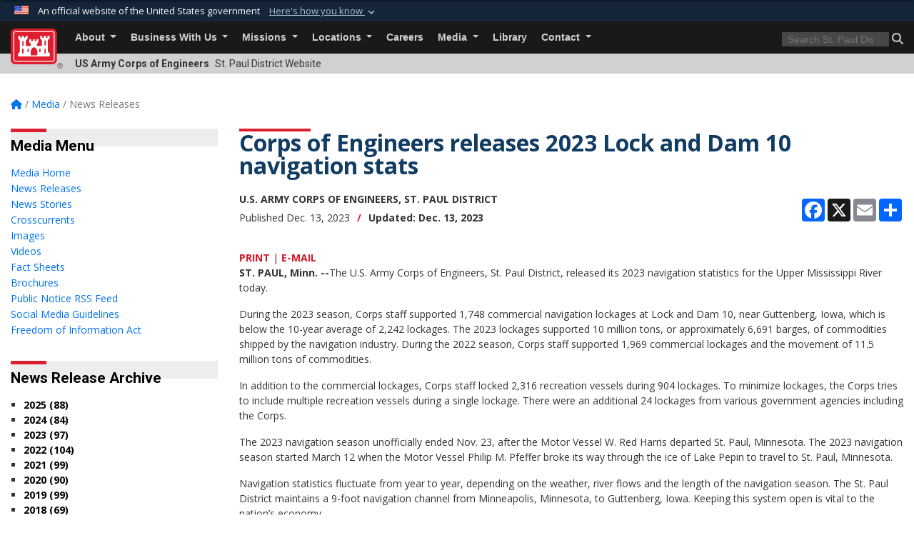

--- FILE ---
content_type: text/html; charset=utf-8
request_url: https://www.mvp.usace.army.mil/Media/News-Releases/Article/3616731/corps-of-engineers-releases-2023-lock-and-dam-10-navigation-stats/
body_size: 23621
content:
<!DOCTYPE html>
<html  lang="en-US">
<head id="Head"><meta content="text/html; charset=UTF-8" http-equiv="Content-Type" />
<meta name="REVISIT-AFTER" content="1 DAYS" />
<meta name="RATING" content="GENERAL" />
<meta name="RESOURCE-TYPE" content="DOCUMENT" />
<meta content="text/javascript" http-equiv="Content-Script-Type" />
<meta content="text/css" http-equiv="Content-Style-Type" />
<title>
	Corps of Engineers releases 2023 Lock and Dam 10 navigation stats > St. Paul District > News Releases
</title><meta id="MetaDescription" name="description" content="The U.S. Army Corps of Engineers, St. Paul District, released its 2023 navigation statistics for the Upper Mississippi River today., " /><meta id="MetaKeywords" name="keywords" content="News, Releases, News Releases" /><meta id="MetaRobots" name="robots" content="INDEX, FOLLOW" /><link href="/Resources/Shared/stylesheets/dnndefault/7.0.0/default.css?cdv=3440" type="text/css" rel="stylesheet"/><link href="/DesktopModules/ArticleCS/module.css?cdv=3440" type="text/css" rel="stylesheet"/><link href="/DesktopModules/Links/module.css?cdv=3440" type="text/css" rel="stylesheet"/><link href="/DesktopModules/ArticleCSDashboard/module.css?cdv=3440" type="text/css" rel="stylesheet"/><link href="/Desktopmodules/SharedLibrary/ValidatedPlugins/slick-carousel/slick/slick.css?cdv=3440" type="text/css" rel="stylesheet"/><link href="/Desktopmodules/SharedLibrary/Plugins/bootstrap4/css/bootstrap.min.css?cdv=3440" type="text/css" rel="stylesheet"/><link href="/Portals/_default/Skins/USACETheme/skin.css?cdv=3440" type="text/css" rel="stylesheet"/><link href="/Portals/57/portal.css?cdv=3440" type="text/css" rel="stylesheet"/><link href="/Desktopmodules/SharedLibrary/Plugins/SocialIcons/css/fa-social-icons.css?cdv=3440" type="text/css" rel="stylesheet"/><link href="/Desktopmodules/SharedLibrary/Plugins/Skin/SkipNav/css/skipnav.css?cdv=3440" type="text/css" rel="stylesheet"/><link href="/desktopmodules/ArticleCS/styles/USACE2/style.css?cdv=3440" type="text/css" rel="stylesheet"/><link href="/Desktopmodules/SharedLibrary/Plugins/ColorBox/colorbox.css?cdv=3440" type="text/css" rel="stylesheet"/><link href="/Desktopmodules/SharedLibrary/Plugins/carouFredSel/base.css?cdv=3440" type="text/css" rel="stylesheet"/><link href="/Desktopmodules/SharedLibrary/Plugins/MediaElement4.2.9/mediaelementplayer.css?cdv=3440" type="text/css" rel="stylesheet"/><link href="/Desktopmodules/SharedLibrary/Plugins/slimbox/slimbox2.css?cdv=3440" type="text/css" rel="stylesheet"/><link href="/Desktopmodules/SharedLibrary/ValidatedPlugins/font-awesome6/css/all.min.css?cdv=3440" type="text/css" rel="stylesheet"/><link href="/Desktopmodules/SharedLibrary/ValidatedPlugins/font-awesome6/css/v4-shims.min.css?cdv=3440" type="text/css" rel="stylesheet"/><link href="/Desktopmodules/SharedLibrary/Plugins/smartmenus/addons/bootstrap-4/jquery.smartmenus.bootstrap-4.css?cdv=3440" type="text/css" rel="stylesheet"/><script src="/Resources/libraries/jQuery/03_07_01/jquery.js?cdv=3440" type="text/javascript"></script><script src="/Resources/libraries/jQuery-Migrate/03_04_01/jquery-migrate.js?cdv=3440" type="text/javascript"></script><script src="/Resources/libraries/jQuery-UI/01_13_03/jquery-ui.min.js?cdv=3440" type="text/javascript"></script><link rel='icon' href='/Portals/57/favicon.ico?ver=Ju0FF500ZagNTZlU5BtgWg%3d%3d' type='image/x-icon' /><meta name='host' content='DMA Public Web' /><meta name='contact' content='dma.WebSD@mail.mil' /><link rel="stylesheet" type="text/css" href="/DesktopModules/SharedLibrary/Controls/Banner/CSS/usa-banner.css" /><script  src="/Desktopmodules/SharedLibrary/Plugins/GoogleAnalytics/Universal-Federated-Analytics-8.7.js?agency=DOD&subagency=USACE&sitetopic=dma.web&dclink=true&pga4=G-LQTZMNB9XW"  id="_fed_an_ua_tag" ></script><meta name='twitter:card' content='summary_large_image' /><meta name='twitter:title' content='Corps&#32;of&#32;Engineers&#32;releases&#32;2023&#32;Lock&#32;and&#32;Dam&#32;10&#32;navigation&#32;stats' /><meta name='twitter:description' content='The&#32;U.S.&#32;Army&#32;Corps&#32;of&#32;Engineers,&#32;St.&#32;Paul&#32;District,&#32;released&#32;its&#32;2023&#32;navigation&#32;statistics&#32;for&#32;the&#32;Upper&#32;Mississippi&#32;River&#32;today.' /><meta name='twitter:site' content='@StPaulUSACE' /><meta name='twitter:creator' content='@StPaulUSACE' /><meta property='og:site_name' content='St.&#32;Paul&#32;District' /><meta property='og:type' content='article' /><meta property='og:title' content='Corps&#32;of&#32;Engineers&#32;releases&#32;2023&#32;Lock&#32;and&#32;Dam&#32;10&#32;navigation&#32;stats' /><meta property='og:description' content='The&#32;U.S.&#32;Army&#32;Corps&#32;of&#32;Engineers,&#32;St.&#32;Paul&#32;District,&#32;released&#32;its&#32;2023&#32;navigation&#32;statistics&#32;for&#32;the&#32;Upper&#32;Mississippi&#32;River&#32;today.' /><meta property='og:image' content='' /><meta property='og:url' content='https://www.mvp.usace.army.mil/Media/News-Releases/Article/3616731/corps-of-engineers-releases-2023-lock-and-dam-10-navigation-stats/' /><link rel="stylesheet" href="/DesktopModules/LiveHTML/Resources/Tabs/Style.css" type="text/css" media="all" /><meta name="viewport" content="width=device-width, initial-scale=1, shrink-to-fit=no" /></head>
<body id="Body">

    <form method="post" action="/Media/News-Releases/Article/3616731/corps-of-engineers-releases-2023-lock-and-dam-10-navigation-stats/" id="Form" enctype="multipart/form-data">
<div class="aspNetHidden">
<input type="hidden" name="__EVENTTARGET" id="__EVENTTARGET" value="" />
<input type="hidden" name="__EVENTARGUMENT" id="__EVENTARGUMENT" value="" />
<input type="hidden" name="__VIEWSTATE" id="__VIEWSTATE" value="wgDgigmeag3PYkGtdqJCgQ3vQG97GFTtU3qnljNz0Rv+H4E5LNm8xi6FlMpYWEUbw1+jveQbs+oqP+h8VK0ASw6XHVlqlDN+a8WeSjFPhVNilt5/CW/ZOK17NiubKXW2fE2llm4AMn8FxMDCLkG1wc9+67ZHGDajIVxy+hmdYtToA724xnAPleyVXrjnfFFBQIBDTl6TjqHkCoPr818boiVU3ylM0v5Og9ggzVqHMSdbIUA1fUcW5+iHuAQ3RQg/XqcepPa8hiGefeVfR0aUHzlyG7a3rqsz/8uMWNaCt0cGomjRj/0zEM10iI/U7WI8dYN09+eoG0nrQT60CZok3kkMpaZv2N6u1e5dnX9/X9kfiKqjvx1lyeyK2C7apPMhSg5GUn4S0kZ7u2H8BUfwKKcB25u/+Hu9AFO1+N6sBGddOcc1usJozkba1YvaPHI6gjXF+szDcottwDeYyOnDUJevp5dbMZVvd4m5KFHMEgmjYJCUeGKIWxStWDgRiatlCU6wMsfMLGpyVmYAmOsb+wkgoQPfTrbE8JdFBq/kstwz7KtlB3ZO66cP+7KkxGe33oS21WcHZbTCZxL8cTo9krGD1QcO2UcxCbFMZLvbDnD5izvzsIx6i0Wt6wZGAD2hhSw720Y134Rzuck7m5rqANo3FObPBDavAC2Osu/PfuKo88+Ftl45nxyTDrlQWsl4jiZZmcl7rTXDF+SoUv1y3svG1866gDbSNGKX6ZJALN7Xau82VlS/KobGHW/ORKU96Ayj9GOwdW3oRS2FcYEY5CLaT2AuIfeUt/8KRKHeawqpJnNccPCZGe0A0/LgY/nBdMZPNKEl4n3jeAUSxMyxRYK1+bOFhtfSbTzDNR3iKy9qL8pEdZ+0LfPuqRkLlzPQtnv51Rk98uSxfRuLCgq1hMECdg2EW51YmD80r6nIpcztmXI/Fe/DZ3uBwEuR3gdqRtMa6okIsSbbjrzwtgCatXZ+37+961JH+yzyxZK/TMcsfSV9GM2fay1NbU/ho9V5yrHnHwk6Jo8M+5YQYfcwLSxc9+LdO8F0Wk9ESYCjlsgPviZ/2UiSr6FmRP5jtgLZ4+8Fgsl60UmTEJaJAScZRYzPpS8zq+axm2rrGkUjstmzqy37cIxhJsEwbgF254MHlMAcr3yuGQbsQB+4auSbE8PCdvtdk1NAO8AWxVNV25TzHoEMNHEByatLF3eBKS/1YwdYEHJkG4b7XnSyqekZlP05UdOdQIxzzW4S+ELt4/m+jXYiHZPCjx6gvKKHNZYKsjZj7xTK6rXhN/u0a1tiKLsxGv5kYeNKGlAV5d5qtDU7vDln8l/GWUeExSspHloQirkuyh+qfFXtx69qboApsopM13p9DU01vgcsJtD7geGuuJxuC6KM/+aTLrPS7I/4Z6H8NaacFiElGHgioELk+E7kLzM2xU808z/XkmHEYUF2hQ3MMMHfFCU2z1OQXeg4XP+BEGttOe0d382vE/oRd4pCR2dkQY6WgUyqs6eJ5cHHOLrZe8NPVLlUxJPidrCFpB0pzRtXed/JDhYDr84JN+kd7/Hmp1nVBTJb08JBmTPbSdV1wAizattp+B6zYK/YfhwFccUZBiAcjQ9q8sQYCg4cAZyEjAgoYl4cRx/7ZIFbCSilqwsOw0uAs9gMyfciOa+l5pFSXaMGpMVIfQK27HP4zbK9wPLcx7zeKS/0fM9G11iQ+9rt72d6f9TVFXkOZtFSikvlTodc+TYstANhZsLK+9/+3iHy8DoWKqwHdNy0p7n7+7DgvfIptdSq+3ux12eP7+RtI1k2O8aynIEKuvKZ1EoN6DZsfYW/zfzfLabpfGEuBzBnc8x21XTP9ozDfnmIWr8idQKsW0ena28kOCxcYQxAi8iI9yG304U/2qdcckSGu/q6tFSDyX2vh/WcJZBnpAyCORyPq4EiZECNh24RBACRXlI2tdOynCTqnn6ITVBA/WfLA0wG1T89YeWRFvFQKSxJ2VInNkbZhuhHVM7lnm8IAzVQRacTPqBrTiKqfHitI2P0S7hHP68Qu46b577rwA+SOsoD5bsn5H4+clYCB6eVvmcf86ls0QZIKGm9aM+didVN8h4o9hkZ/v9tr7F6K5e5CIQUZ5c1oTI+EsLQzmyCG+58wk4K6f1hKb2D27oOvVmAJ+lzyWx8P3eR1FBFWh5kgcLpYqBzk4DSHvhQrr8L1rxpUPR+iVzYF8Kh+Y/jNiQBMVDuqedEDBjdaL0Lqxc5cM6Wi9NRUYOqTBArt0Sjze19g2Nh09+DTziUgJenHUxQdEVchWqBBJ/Jh2AFRJmy8/DhZnYMN7T2h55yqIsCJTp13UYCDm7CdJEklgSo+8DgFqmkosxdVcVWcYibQtePvhP5dyXfHZfd3GIZNBltpaOKMR74yrzFlL/i1U5Z9J3I+ctJ3N7xuHEF4E2xwu6rOCumE0bOmXtV3Ywtfq97T3HbZAsHqQBmL1LAhF6N6gYFgBZVX18F2RF9kVVOQycGNTMWutxQeibSr+X3DUAP18dCCiLmpkmtw4X1AskDm17pNwm9JhrsyZoT8Enpk/w2jfd3W88qqWbqGUwwFOw6azGE7afCZFybawWnhuLTSnoKbCFCmF0QyW+htSdQrlxgLjDJXT1j9oNr7uyyiCcSw339AxcaX8oewPkOsISWHWaAPb7YlZ4UcXzgGKQH9t5+waNpOvLi2aJOyWvslmxm6sLqCTswZcH0EJrzwbRLWHd15CPIpDQN5TtwQJ6oxjcZ/9Ha3w4LYCxGZWWOk+2NGi2FaAItCtjHlgJXDHJRZo+3OiGka1nIgNB3m2CkQUw3ToyF0zB4qZIdwE2ruCLCrxjjwSRDp9M6JMXRzhO+Ug85+e0O62a6GwKa4Gu9n8UyhjMHzonWT+GY/FYQlADectb+PcwMNoLhee9UiHV7J9GK9uC8qN4IAFYHx3ZHY1S5tq7krkOwMgtyl6KSjKum9MFVXNWTBqnMdoyj9JFcQDtOBT0QSaqx8+8VjY9i5jz/aaCZhWF3tCBDEBluR/C9rfT6/mlnlBBkbE5OF5ckTvJPN0vNZaUSsW3PCMLX2bSHGMV6md79dpMuyhleVh5whcv9lmmZLdyUSkDJR1UWms95vMSs5t2JqXLorKmZ2PXHmFNJAL4CSn2+dE0O1kPHo180ONmGZnmaryanm1JM5+kgnCL/IMtrUSux1nYJAMzsenqvjFEIvMjvdNu7G3TDgMsGBD2ce8WTOMgAbONw0sAybjsQixFAV9MfFl01Vx67Vd72DdvduvR91dCMAYEw9pQekUAk5PkuNUKxVB2WLVI8IXJfW/ONM+IDmHQH1k+bYIX7Lc5WJLUvYZ0LbKRbX96gMJmoc5+3pe9xqYhKrYZPqbSiPg2kpdNy7VWroCCxJ91rSbug3dAseEGuznriRZ63J05EUMF44iR9kUD9vvKl/B7yT1XxuKuT6kWXJlKCm5SJI1FaSBigyfe9u5wr81oJWvFapQkajxHblx6lkDvE87EqlIwE/MzcBqBCIpI/kqp8JmQ7tprHVxpmFgHUlV+y5JEjXjG4pcMXecB+9fpwJdsN33wMKIrjfOHEVkptTqa/fBOhd8eEggqC7196O5UjJk9I7A6zOk+Lz5bZp/Nk5SSs95nAJn7xGq7yLQq04ubZK2C+XVf4RX5YkjQYXYgAEMe5r2fTCyQbi38QpN3B7mYZv3wUwKI1+V5TnlLjVO07Fj5gFbcmoiEOeBIu2D2FiT2V5ARm+QOWt+Sm8JtppFwoJL50eDgjN/v6HxmYOistT2v2WRBbNmkQmpmRVTf5QrdIgqTEIV3aP4CZy+DjTyQV7USQ9n2l6Ec2/RJUooVrmpC2iLznbH5Qkxee3Xz0/ltHsHoXnM4QmS+ni7LU7zzvrwOo1PPWNAINx0cQ46CQM+2xnLbHR/nFjboMTmzMurrSNR1/x8OlelHBjVNI+zRr7DnoiGsOwLvOiXlqAlco0Pq/nayyS0uusxHXQREBbBrdmUnJvkmXFrwWJQehq5mJwDTiBLdVYo1rUF9E3SP6Jyse6xlhMj5tuQ97+fPZkB/wymqQZswiPlJxdGTa1oS1fyKqDLSWBwdkWDBCQUPr5OpL/8NHzbJbAytTs+hZDtjRaPQ3YgtXldSjcsVYgm1ljidPZjHLX2gdDRslW/DuyACQVl7BGA+f4Dl0IarmNHEtduuengOnqLQbg7bu/CEf/8ICNDRmGqO0gkG/t1+ban0VpBm1rmZ5p3YstEYDHKpL9/U9wYFW5hclsmAdiKGq+Wc14f4flN7NSW6hox7T2E47LuqwSJ/08YdlcbKElnoHgB5DkNl9ElLSdW3L9SYuzl/bYl45KP7uTkCmEtMy5LKbN9fHdQmMmVU5cXJ91zbmeo4Z9YiPn9+YHI29HM22dfg+sGCiUMue0Abx7BwM+raCQY4O0ovSrNzA63qzctHMRzly37bChC23jUF/q+Ts/dF34z8sxjyxk7U3TVL0Jab7Pw7WSMb43XNvvczWOrjh12q2u0dJ3zpF8kPL2aUa071ojJ/lmMiZYXlO8l2GJ1KfIZgYA/JQBAvQY62j7PDhcbtNNfMAzmxy8jcydwsA7WbCyfrze3uIiOsLG/OKpfFphOOEkZ2UdHF1ypLFmPz2sWNbNanbJAxSAkXoH9+ovx6QR3ftOanoUUURDNsTmEKHEDDTKVZVJnCOzDzPDN3LcVpmdUXCo4WI0b+5EcVA7oLMVcT/NX/hjtRNpUshen5rBw8v6qoYsOK0ld3ijcaxBKp9BINQhFdsC4vj0kBoZgaslF+SNBcOrKqJP4++bxQtHF+DRO/P7EoT0ybrWZa91exdeb/D+ZObuQrF6rw/VpnfWylPeuqR7b4nwnOS4VrpOLbeSNyz+0ffQz6iWSonQduppDQMh2qzsqC2+Qzj08ODv2SnuxxEbBMWgVz/6V9zeSuY2I4rzwuPK9Ak/YPBr/oN7UI0C2mIgDW3a8oTkniUCDRHADGYa2T8u/YTPXP1oe52wGFQsb0BUp/Dk1OHl4dbg7CJjqybA98GUaR6nQ4o2htf1RXfUBov9EF0U0Xy7Wy0UCfT+pVwk6Ma7fI4YxGVw8PPCRFHu3WR5styJdrPTmwiPYh+9lspq8d5kC6FQVrD7Vd+DyDB26NE0uW0wmqf5SI/DZv4mppMXA9dtb4mX/y21LS2btyMzoF0M8n4hp6O1XampWVO8E9Sx7Orn+b3LHZEagaLfDzSUPDln6gXcGnZyXSEsiCbsHIiclk1wj7M84Uf1RE4N6VzQl+y/gTLma2YNEB5dH9NPJgaTfnoTa1/ZMq5qdZTOaiHq2ByOa+mBX7gEteOH1ZKroTRXlDlMF4IOqq8G/TSAteWVRKkG75gyhWZnhMmV9kRMocmnS9w1qhSlgv9ZXoVrt3oionGh50xfiinyXUiop6iDf69YT+DcVDe+BagR51fODfmsgCTHCqJQbZnVrwkCuXDJCYJyHCyIdNFbu1JW5SQWJ6d06Sgdh6kfFKRRIO+DUM2pllmStw4Itc5mHHyavucOMbVsG74dkf/Dvi2fa36v9QfR2cw51Jw9axJ105F0/mRWZfOAmeJ5JGRIc+2Qu7dC0GylwYE9zMknj7PvPoSWG7FDtQgUy45yDyk+6q5GPhrfNC3E7f5Y6IVerB0M5IDQOf4f3RWqVzUxQQW/zN0XTy7JllSZPwwNOmOfsa+TVrqE99VFFEtNkLd2S73fXurkDYfw2XLptefWVkxSuS8Gkn4/wVTth1kUS092Wi7VjDHx6sbNakwLtwg8I0HsPByvP3CjeFwhPaYzrxQnoLewIUI8+10n4OhizW/oRgbphitJGCT9WW16zemfU/[base64]/art27ino2E4VlRDPrh6FJs+j4spT/yHh7gYA/aPQq1+omXRfw3BtV3OD6g2ALgs0jN6kKScXXn94PhF4+iiLcpAeNcTEQdo+6YbpTMi2VoamuhcfPRL2FJRHqS3DY0JnaltLcC712v7EAuGEl/zRxVc3bU44pCec8mS1ah131HlI78rNmZzUjgCpTfkoet0RXtYLq9O5roqijjggjAJKu/djug1FJgjt+5WfzJcl/a6/v/YVRRgfZEMLC84U4jHJkk0yw6RsptfgO4s0yvUNx5+UlQxewyP4QNP4N5xEOCKlfxs5+i9M/GIX0ll3cAZQ6bT20/8UeEWSfoT0Bvq1Mk4cKb6YHmEZwDRxaJedmLdfFwYR3Yp+YyO7WMv+Gnlu2dpiOD/dleZ/6gc1qyjGDZTbKMwuCt0XaSKyRRwNurmtax4m1un2I7ME5gl9bn76PAaUva9O2eQzDi/TOW+TBa9zR77QZxjv+KReuA4VyBLXhhsffnMKfycfmtbG/[base64]/rxee7EfOYYZrfiMHEMfEV1IWwnpYn1rKV+2FA8iGDvENUXcIGOYrFBMhXZxFSQRV5wQ8VEfUbjo8yACk+2uuMwHZtyUiLfpR3DohoT9W/[base64]/9MD/a8wKV/P8Sum/hGZnhCWW1OtbU/8p4C6HY6U/w+mKkWUrZzcQwmPLDKjHPgn8ZR+Ble5FRVHJsTF+Yo0TnHdJmhr3W+HZR8pg2Z0gESEBVsjArdCdB/YpurvhNEFPAoEcB13LDXrS1n0OBaUOCFIqFEu2MHJwJITH6e5p5dxswb5KmvBq5mEfs9j43QcHeA1x7FpsYzDmY9kBt2+2wPWP1cRvnW3Rw+wqtpfLu2JqtcKPmY25gdC/17Dt4Zff5DxC4WHyIMcg6QEHVGMMINZ7oQmlc2AF9km1ymMZuXiNUfiOYXZh4+Ff4COMZxq5XWCAZiiHIokNOVMMRuMVY/t2B9Z9q/6N8m4/DVBUEgJBBiUm1eiWPCCYWBk0iKGGMiU9FBUu8TIb+lZIcZIAgrQbpoFCxF3rLRZVpKlhenns94g22WRxesxcrrVisDpfU4KuAneewtY3jB5qeViKQeIDstiCEbHZ9Z+k3AmazrkiuOjKE1Ny8zSFWXNFtVzLELhgPLpSsDubsQpTwMv8ntUKyKlGixv/pNviCMlQ3/TogzTlpuW/xpDLUnDMf13m5H6RwcuZVJlBy8t7H+slKiYw2MwY3zV3uIALq2/0l2kmykCQ3Zx8HbGCrzP/nSlb2rokTxSStXGs7KBvICpG7yHMtEFQpXm2Rx/cAmCcg3XwkrVPRc5E9Ok5CiQCHtssuN67MpO0B5DJJF6O7k60Exq6kBd2fpPiRJELEqeOD9aY2NRF544Zs0gIXYCtPpavQEOj2A84ie3bp5N4a+V81e9/DjQURJqvHPpepnthqYf91i43KuVmLu3qGoewLmZpavAtN5j3M2OIkgIOk7hcctE7ecN7xfC+y5+aDqaMmvoe0FISeGOJNdq8RVzBRaMhP20y8W+Fa3zBpFCiyG1NJZwpGeQU1ZBtp71v8gWHTUv+eIn/80nCa92Vbv9s5ia0j7O4aorb6kCfp97P1Tj0js3c1hUCuO3roDrgF7wg/lsvb4rGDuy9xlT8riDTtSU+we6R0ZG99IJYQqTcHOgnBq9XGKhJc3BscShSwNGQbsYXlakyI+hkVvdRaB5a/JyKRUDK+FOkHrDylN1cuM+kPgTnqYlX2IBybnXTCH81KOqy/4AasbDgIDawkUCdDav/WEopMj1EBM+LTRgYKu1xl6g7DSriNYDi8b+/ul3sIRDPGv3rv3pNrtwKcaCkBQdcsLTyMk0E/QJPnuhDOclpzBCFcNBfOeuE+s4Sz9T9sDrLd6Yj6sh9QFR2qdIrWGS7NNhUUP2HnXcFxKuP0pde+xA1a/s+116/tc9QYjpQglNso2qnxsJtlmQD2lfAGsmc/Onr/gaZ3LGcvUZ/NBbQPDIDubHIWAzQyUrUPUAZjdFNiQRzgTvI7g0fg6lEuVldxKnP0pHd05ISlYkrcIZUJouia2tmvLCYhtJTg0uu9o32VIALke/QYJGNJ+b8Kz5MnwW1Qc6JNt8yW4TC8UmI3yY2lYiko3UuDVE0ZMujqMGR0ET4CqcgSQI5h2ZqJ5jrHOD7U5t+zQva1gongM75tCKaNtDp6PWZzMnMHmdAgUadYiB/IboklpRKolufcELc/Pgtn0aHssWK42Q7u6o/BHwmauH919dkUtDUtfDIpAnqZoCHJv5O6O9CZXqc9l5G/95i5dxl/cN4Vt/BpV6avyuaFjiJ7XgUeQKo59dChknigfgmP3SM/iVEuNjGgmmj8nV+USPbRUd7Y6aiVjrLLHnmuqss3cZA3xngraRW2UE2WoYVlnCYME60g/Wfrto1USOr6TVveTo/kAfo/9ISbksq17fNrvwur7NFvFFqtrITUD7s/weUoC+kM0vFj554gBIL+kFR7r/vXXxSzNkXcQdUNz+4k2MI+4IJQ+3tqYrE3LgpzWMV6Yf6VsbCwLBVNyNf9hWV4zpSz9Ub318xA40mwVq6pH/nXQw1qntSFywVeLj1YU7L3w4LTfVDHDB2CyyOg/PdVVuKZbfOid51zCJnbVJ6Lob3MTO8xB5Eau9Om2lxiSaxA9bnELqP8etqPzySufwF6rqvi9S0PlhjMTiPVvmvV6m4rCfWFXxewl/5yqG+r0p3Kw8Z+cVxhUwcS+M6v+Unmp+s7sHYVf2WW0uYQDqu6p4erGssAfCCaPx6Z4VZOvssH0l6oDnFFJCOGBZX2CTIs5L/DcHwjPC74uqytEfO8qULJJYP8R/[base64]/z/gdYdNpqPdDsOzO1zg7u3NnbBeGW5vsi3saSKsk96KtQT4Kfk5W9tsk7VvbuLfY/fPk244l1p8bLHunPUIGr3OfE6yX/cjTU7FPHREGMLeIH9ycW9RtGrlPsXCt4HcwXvkhYhVUpesu3q5e3TEL2oR3sCFGb2yguSRRCm9k7dlltGc2z+KTDcLpnmnflApXytVEInyFIpVdHIb6K//TnoJL/HK9y/4fyxwFRsyI3aXg9Sio//LwgbfWF/g/ygD9ceRHVhEbfdSy+fOKwYpjlK+Yt9F4w8juOC71z/becuwfzIqFk/[base64]/[base64]/[base64]/WQ0+haM+m71qwcRl8qf+kQVfjPC6AqqmPVxj2p0Yi" />
</div>

<script type="text/javascript">
//<![CDATA[
var theForm = document.forms['Form'];
if (!theForm) {
    theForm = document.Form;
}
function __doPostBack(eventTarget, eventArgument) {
    if (!theForm.onsubmit || (theForm.onsubmit() != false)) {
        theForm.__EVENTTARGET.value = eventTarget;
        theForm.__EVENTARGUMENT.value = eventArgument;
        theForm.submit();
    }
}
//]]>
</script>


<script src="/WebResource.axd?d=pynGkmcFUV2YRBDbasXhoakaqdeI-_09hOJyJqDzsDsl2pX8MS4jrFU_QRw1&amp;t=638901627720898773" type="text/javascript"></script>


<script src="/ScriptResource.axd?d=NJmAwtEo3IrKGQZJaQ-59ps9QE7NB-cd8FtY8K_IKR198d6n1yFeBXjBOfSie8_YpnxWr5TH_Xa1YuI6xvu2xbnYgibsEU5YeVIVuQL9OF1wgOqmP8IRYf5-D9bdkdSDspeMsQ2&amp;t=32e5dfca" type="text/javascript"></script>
<script src="/ScriptResource.axd?d=dwY9oWetJoLC35ezSMivQTHgohaws39GHERz_2Vs-fMqSX4XSS-TGUwHNwlX-SjZdeyVi2T18HyTsBGhhCgcdE7ySD6n4ENZHt2zQ9wqrft0ffaCn4pNEJ2yI2hoEpa5BC03t8XV-nAfRCVl0&amp;t=32e5dfca" type="text/javascript"></script>
<div class="aspNetHidden">

	<input type="hidden" name="__VIEWSTATEGENERATOR" id="__VIEWSTATEGENERATOR" value="CA0B0334" />
	<input type="hidden" name="__VIEWSTATEENCRYPTED" id="__VIEWSTATEENCRYPTED" value="" />
	<input type="hidden" name="__EVENTVALIDATION" id="__EVENTVALIDATION" value="FDqHmQ02Dh294Ycpm9+7Vqjm++gcIt5GxMrScr3kjxGlJiYkORAIkf0+t/l0KLgAfXOVfbjU+1Pd4B23z1rxnXYJSIpDHCIAEzmgvwB56v+/zN3o" />
</div><script src="/Desktopmodules/SharedLibrary/Plugins/MediaElement4.2.9/mediaelement-and-player.js?cdv=3440" type="text/javascript"></script><script src="/Desktopmodules/SharedLibrary/ValidatedPlugins/slick-carousel/slick/slick.min.js?cdv=3440" type="text/javascript"></script><script src="/js/dnn.js?cdv=3440" type="text/javascript"></script><script src="/js/dnn.modalpopup.js?cdv=3440" type="text/javascript"></script><script src="/js/dnncore.js?cdv=3440" type="text/javascript"></script><script src="/Desktopmodules/SharedLibrary/Plugins/Mobile-Detect/mobile-detect.min.js?cdv=3440" type="text/javascript"></script><script src="/DesktopModules/ArticleCS/Resources/ArticleCS/js/ArticleCS.js?cdv=3440" type="text/javascript"></script><script src="/Desktopmodules/SharedLibrary/Plugins/ColorBox/jquery.colorbox.js?cdv=3440" type="text/javascript"></script><script src="/Desktopmodules/SharedLibrary/Plugins/carouFredSel/jquery.carouFredSel-6.2.1.js?cdv=3440" type="text/javascript"></script><script src="/Desktopmodules/SharedLibrary/Plugins/DVIDSAnalytics/DVIDSVideoAnalytics.min.js?cdv=3440" type="text/javascript"></script><script src="/Desktopmodules/SharedLibrary/Plugins/DVIDSAnalytics/analyticsParamsForDVIDSAnalyticsAPI.js?cdv=3440" type="text/javascript"></script><script src="/Desktopmodules/SharedLibrary/Plugins/TouchSwipe/jquery.touchSwipe.min.js?cdv=3440" type="text/javascript"></script><script src="/Desktopmodules/SharedLibrary/Plugins/slimbox/slimbox2.js?cdv=3440" type="text/javascript"></script><script src="/Desktopmodules/SharedLibrary/Plugins/BodyScrollLock/bodyScrollLock.js?cdv=3440" type="text/javascript"></script><script src="/js/dnn.servicesframework.js?cdv=3440" type="text/javascript"></script><script src="/Desktopmodules/SharedLibrary/Plugins/Skin/js/common.js?cdv=3440" type="text/javascript"></script>
<script type="text/javascript">
//<![CDATA[
Sys.WebForms.PageRequestManager._initialize('ScriptManager', 'Form', ['tdnn$ctr24232$Article$desktopmodules_articlecs_article_ascx$UpdatePanel1','dnn_ctr24232_Article_desktopmodules_articlecs_article_ascx_UpdatePanel1'], [], [], 180, '');
//]]>
</script>

        
        
        


<script type="text/javascript">
$('#personaBar-iframe').load(function() {$('#personaBar-iframe').contents().find("head").append($("<style type='text/css'>.personabar .personabarLogo {}</style>")); });
</script>
<div id="dnn_ctl06_header_banner_container" class="header_banner_container">
    <span class="header_banner_inner">
        <div class="header_banner_flag">
            An official website of the United States government 
        <div class="header_banner_accordion" tabindex="0" role="button" aria-expanded="false"><u>Here's how you know 
        <span class="expand-more-container"><svg xmlns="http://www.w3.org/2000/svg" height="24" viewBox="0 0 24 24" width="24">
                <path d="M0 0h24v24H0z" fill="none" />
                <path class="expand-more" d="M16.59 8.59L12 13.17 7.41 8.59 6 10l6 6 6-6z" />
            </svg></span></u></div>
        </div>
        <div class="header_banner_panel" style="">
            <div class="header_banner_panel_item">
                <span class="header_banner_dotgov"></span>
                <div id="dnn_ctl06_bannerContentLeft" class="header_banner_content"><p class="banner-contentLeft-text"><strong> Official websites use .mil </strong></p>A <strong>.mil</strong> website belongs to an official U.S. Department of Defense organization in the United States.</div>
            </div>
            <div class="header_banner_panel_item https">
                <span class="header_banner_https"></span>
                <div id="dnn_ctl06_bannerContentRight" class="header_banner_content"><p class="banner-contentRight-text"><strong>Secure .mil websites use HTTPS</strong></p><div> A <strong>lock (<span class='header_banner_icon_lock'><svg xmlns = 'http://www.w3.org/2000/svg' width='52' height='64' viewBox='0 0 52 64'><title>lock </title><path class='icon_lock' fill-rule='evenodd' d='M26 0c10.493 0 19 8.507 19 19v9h3a4 4 0 0 1 4 4v28a4 4 0 0 1-4 4H4a4 4 0 0 1-4-4V32a4 4 0 0 1 4-4h3v-9C7 8.507 15.507 0 26 0zm0 8c-5.979 0-10.843 4.77-10.996 10.712L15 19v9h22v-9c0-6.075-4.925-11-11-11z' /> </svg></span>)</strong> or <strong> https://</strong> means you’ve safely connected to the .mil website. Share sensitive information only on official, secure websites.</div></div>
            </div>

        </div>
    </span>
</div><style> .header_banner_container{ background-color: #15263b; color: #FFF; } .icon_lock { fill: #FFF;} .header_banner_container .header_banner_content .banner-contentLeft-text, .header_banner_container .header_banner_content .banner-contentRight-text { color: #FFF;} </style>
<script type="text/javascript">

jQuery(document).ready(function() {
initializeSkin();
});

</script>

<script type="text/javascript">
var skinvars = {"SiteName":"St. Paul District","SiteShortName":"St. Paul District","SiteSubTitle":"","aid":"stpaul_district","IsSecureConnection":true,"IsBackEnd":false,"DisableShrink":false,"IsAuthenticated":false,"SearchDomain":"search.usa.gov","SiteUrl":"https://www.mvp.usace.army.mil/","LastLogin":null,"IsLastLoginFail":false,"IncludePiwik":false,"PiwikSiteID":-1,"SocialLinks":{"Facebook":{"Url":"https://www.facebook.com/usace.saintpaul","Window":"_blank","Relationship":"noopener"},"Twitter":{"Url":"https://twitter.com/StPaulUSACE","Window":"_blank","Relationship":"noopener"},"YouTube":{"Url":"http://www.youtube.com/usacemvppao","Window":"_blank","Relationship":"noopener"},"Flickr":{"Url":"http://www.flickr.com/photos/usace-stpaul/","Window":"_blank","Relationship":"noopener"},"Pintrest":{"Url":"","Window":null,"Relationship":null},"Instagram":{"Url":"","Window":"","Relationship":null},"Blog":{"Url":"","Window":"_blank","Relationship":"noopener"},"RSS":{"Url":"","Window":"","Relationship":null},"Podcast":{"Url":"","Window":"","Relationship":null},"Email":{"Url":"","Window":"","Relationship":null},"LinkedIn":{"Url":"","Window":null,"Relationship":null},"Snapchat":{"Url":"","Window":"","Relationship":null}},"SiteLinks":null,"LogoffTimeout":3300000,"SiteAltLogoText":""};
</script>
<script type="application/ld+json">{"@context":"http://schema.org","@type":"Organization","logo":null,"name":"St. Paul District","url":"https://www.mvp.usace.army.mil/","sameAs":["https://www.facebook.com/usace.saintpaul","https://twitter.com/StPaulUSACE","http://www.youtube.com/usacemvppao"]}</script>

<div id="app" class="app_usace app-inner   ">
    

<div id="skip-link-holder"><a id="skip-link" href="#skip-target">Skip to main content (Press Enter).</a></div>

<header id="header-main">
    
    <div id="header-title">
        <div class="page-container">
            <div class="container-fluid flex">
                <div class="site-name">US Army Corps of Engineers</div>
                <div class="site-area">St. Paul District Website</div>
            </div>
        </div>
    </div>
    <div id="header-menu">
        <div class="page-container">
            <div class="container-fluid">
                <div class="site-logo">
                    
                    <a href="https://www.mvp.usace.army.mil/">
                        <img src="/Portals/_default/Skins/USACETheme/Assets/images/usace-logo-color.svg" alt="St. Paul District"/>
                    </a>
                    <div class='reg'>&reg;</div>
                </div>
                <nav class="navbar navbar-expand-md" id="main-menu" aria-label="main menu">
                    <div class="collapse navbar-collapse" id="navbarSupportedContent">
                        <a id="mobile-menu-close" class="mobile-menu-trigger" href="javascript:;" data-toggle="collapse" data-target="#navbarSupportedContent" aria-controls="navbarSupportedContent" aria-expanded="false" aria-label="Toggle navigation"><i class="fa fa-times"></i></a>
                        

<!-- ./ helper -->


        <ul id="main-nav" class="navbar-nav mr-auto" data-sm-options="{collapsibleBehavior: 'link', bootstrapHighlightClasses: 'focused', showTimeout: 0, showFunction: null, hideTimeout: 0, hideFunction: null, subMenusSubOffsetX: 0, subMenusSubOffsetY: 0, subMenusMaxWidth: '26em'}">
                    <li class="nav-item  dropdown">
                                <a class="nav-link dropdown-toggle"
           href="https://www.mvp.usace.army.mil/About/"
            
           data-toggle="dropdown"
           id="navbarDropdownMenuLink_0"
           aria-haspopup="true"
           aria-expanded="false"
                         
>
           About
        </a>

                                <ul class="dropdown-menu" aria-labelledby="navbarDropdownMenuLink_0">
                    <li>
                                <a class="dropdown-item"
           href="https://www.mvp.usace.army.mil/About/District-Departments-Offices/"
                      
>
           District Departments &amp; Offices
        </a>

                    </li>                    <li>
                                <a class="dropdown-item"
           href="https://www.mvp.usace.army.mil/About/District-Projects/"
                      
>
           District Projects
        </a>

                    </li>                    <li class="dropdown dropdown-submenu">
                                <a class="dropdown-item dropdown-toggle"
           href="https://www.mvp.usace.army.mil/About/History/"
            
           data-toggle="dropdown"
           id="navbarDropdownMenuLink_101"
           aria-haspopup="true"
           aria-expanded="false"
                         
>
           History
        </a>

                                <ul class="dropdown-menu" aria-labelledby="navbarDropdownMenuLink_101">
                    <li>
                                <a class="dropdown-item"
           href="https://www.mvp.usace.army.mil/About/History/Previous-District-Commanders/"
                      
>
           Previous District Commanders
        </a>

                    </li>                    <li>
                                <a class="dropdown-item"
           href="https://www.mvp.usace.army.mil/About/History/St-Paul-District-Hall-of-Fame/"
                      
>
           St. Paul District Hall of Fame
        </a>

                    </li>                    <li>
                                <a class="dropdown-item"
           href="https://www.mvp.usace.army.mil/About/History/Dredge-Masters/"
                      
>
           Dredge Masters
        </a>

                    </li>        </ul>

                    </li>
                    <li>
                                <a class="dropdown-item"
           href="https://www.mvp.usace.army.mil/About/Leadership/"
                      
>
           Leadership
        </a>

                    </li>                    <li>
                                <a class="dropdown-item"
           href="https://www.mvp.usace.army.mil/About/National-Regional-Awards/"
                      
>
           National &amp; Regional Awards
        </a>

                    </li>        </ul>

                    </li>
                    <li class="nav-item  dropdown">
                                <a class="nav-link dropdown-toggle is-disabled" href="javascript:;"
            
           data-toggle="dropdown"
           id="navbarDropdownMenuLink_1"
           aria-haspopup="true"
           aria-expanded="false"
              >
           Business With Us
        </a>

                                <ul class="dropdown-menu" aria-labelledby="navbarDropdownMenuLink_1">
                    <li>
                                <a class="dropdown-item"
           href="https://www.mvp.usace.army.mil/Business-With-Us/Contracting/"
                      
>
           Contracting
        </a>

                    </li>        </ul>

                    </li>
                    <li class="nav-item  dropdown">
                                <a class="nav-link dropdown-toggle"
           href="https://www.mvp.usace.army.mil/Missions/"
            
           data-toggle="dropdown"
           id="navbarDropdownMenuLink_2"
           aria-haspopup="true"
           aria-expanded="false"
                         
>
           Missions
        </a>

                                <ul class="dropdown-menu" aria-labelledby="navbarDropdownMenuLink_2">
                    <li class="dropdown dropdown-submenu">
                                <a class="dropdown-item dropdown-toggle"
           href="https://www.mvp.usace.army.mil/Missions/Civil-Works/"
            
           data-toggle="dropdown"
           id="navbarDropdownMenuLink_101"
           aria-haspopup="true"
           aria-expanded="false"
                         
>
           Civil Works
        </a>

                                <ul class="dropdown-menu" aria-labelledby="navbarDropdownMenuLink_101">
                    <li>
                                <a class="dropdown-item"
           href="https://www.mvp.usace.army.mil/Missions/Civil-Works/Dam-Safety-Program/"
                      
>
           Dam Safety Program
        </a>

                    </li>                    <li>
                                <a class="dropdown-item"
           href="https://www.mvp.usace.army.mil/Missions/Civil-Works/Levee-Safety-Program/"
                      
>
           Levee Safety Program
        </a>

                    </li>                    <li>
                                <a class="dropdown-item"
           href="https://www.mvp.usace.army.mil/Missions/Civil-Works/Flood-Risk-Management/"
                      
>
           Flood Risk Management
        </a>

                    </li>                    <li>
                                <a class="dropdown-item"
           href="https://www.mvp.usace.army.mil/Missions/Civil-Works/Operations/"
                      
>
           Operations
        </a>

                    </li>                    <li class="dropdown dropdown-submenu">
                                <a class="dropdown-item dropdown-toggle"
           href="https://www.mvp.usace.army.mil/Missions/Civil-Works/Programs-Project-Management/"
            
           data-toggle="dropdown"
           id="navbarDropdownMenuLink_204"
           aria-haspopup="true"
           aria-expanded="false"
                         
>
           Programs &amp; Project Management
        </a>

                                <ul class="dropdown-menu" aria-labelledby="navbarDropdownMenuLink_204">
                    <li>
                                <a class="dropdown-item"
           href="https://www.mvp.usace.army.mil/Missions/Civil-Works/Programs-Project-Management/Review-Plans/"
                      
>
           Review Plans
        </a>

                    </li>                    <li>
                                <a class="dropdown-item"
           href="https://www.mvp.usace.army.mil/408/"
                      
>
           Section 408
        </a>

                    </li>                    <li>
                                <a class="dropdown-item"
           href="https://www.mvp.usace.army.mil/Missions/Civil-Works/Programs-Project-Management/PPA/"
                      
>
           PPA
        </a>

                    </li>        </ul>

                    </li>
                    <li>
                                <a class="dropdown-item"
           href="https://www.mvp.usace.army.mil/Missions/Civil-Works/Regional-Planning-Division-North/"
                      
>
           Regional Planning Division North
        </a>

                    </li>                    <li>
                                <a class="dropdown-item"
           href="https://www.mvp.usace.army.mil/Missions/Civil-Works/Tribal-Programs/"
                      
>
           Tribal Programs
        </a>

                    </li>                    <li>
                                <a class="dropdown-item"
           href="https://www.mvp.usace.army.mil/Missions/Civil-Works/Water-Management/"
                      
>
           Water Management
        </a>

                    </li>        </ul>

                    </li>
                    <li>
                                <a class="dropdown-item"
           href="https://www.mvp.usace.army.mil/Missions/Emergency-Management/"
                      
>
           Emergency Management
        </a>

                    </li>                    <li class="dropdown dropdown-submenu">
                                <a class="dropdown-item dropdown-toggle"
           href="https://www.mvp.usace.army.mil/Missions/Environment/"
            
           data-toggle="dropdown"
           id="navbarDropdownMenuLink_103"
           aria-haspopup="true"
           aria-expanded="false"
                         
>
           Environment
        </a>

                                <ul class="dropdown-menu" aria-labelledby="navbarDropdownMenuLink_103">
                    <li>
                                <a class="dropdown-item"
           href="https://www.mvp.usace.army.mil/Missions/Environment/Environmental-Assessments/"
                      
>
           Environmental Assessments
        </a>

                    </li>        </ul>

                    </li>
                    <li class="dropdown dropdown-submenu">
                                <a class="dropdown-item dropdown-toggle"
           href="https://www.mvp.usace.army.mil/Missions/Navigation/"
            
           data-toggle="dropdown"
           id="navbarDropdownMenuLink_104"
           aria-haspopup="true"
           aria-expanded="false"
                         
>
           Navigation
        </a>

                                <ul class="dropdown-menu" aria-labelledby="navbarDropdownMenuLink_104">
                    <li>
                                <a class="dropdown-item"
           href="https://www.mvp.usace.army.mil/Missions/Navigation/Dredging-Notices/"
                      
>
           Dredging Notices
        </a>

                    </li>                    <li>
                                <a class="dropdown-item"
           href="https://www.mvp.usace.army.mil/Missions/Navigation/Ice-Measurements/"
                      
>
           Ice Measurements
        </a>

                    </li>                    <li class="dropdown dropdown-submenu">
                                <a class="dropdown-item dropdown-toggle"
           href="https://www.mvp.usace.army.mil/Missions/Navigation/Channel-Maintenance/"
            
           data-toggle="dropdown"
           id="navbarDropdownMenuLink_205"
           aria-haspopup="true"
           aria-expanded="false"
                         
>
           Channel Maintenance
        </a>

                                <ul class="dropdown-menu" aria-labelledby="navbarDropdownMenuLink_205">
                    <li>
                                <a class="dropdown-item"
           href="https://www.mvp.usace.army.mil/Missions/Navigation/Channel-Maintenance/Dredging-Schedule/"
                      
>
           Dredging Schedule
        </a>

                    </li>                    <li>
                                <a class="dropdown-item"
           href="https://www.mvp.usace.army.mil/Missions/Navigation/Channel-Maintenance/Channel-Condition-Report/"
                      
>
           Channel Condition Report
        </a>

                    </li>                    <li>
                                <a class="dropdown-item"
           href="https://www.mvp.usace.army.mil/DMMP/"
                      
>
           Dredged Material Management Plan
        </a>

                    </li>                    <li>
                                <a class="dropdown-item"
           href="https://www.mvp.usace.army.mil/CorpsIsland/"
                      
>
           Corps Island Unloading project
        </a>

                    </li>        </ul>

                    </li>
                    <li class="dropdown dropdown-submenu">
                                <a class="dropdown-item dropdown-toggle"
           href="https://www.mvp.usace.army.mil/Missions/Navigation/Locks-Dams/"
            
           data-toggle="dropdown"
           id="navbarDropdownMenuLink_206"
           aria-haspopup="true"
           aria-expanded="false"
                         
>
           Locks &amp; Dams
        </a>

                                <ul class="dropdown-menu" aria-labelledby="navbarDropdownMenuLink_206">
                    <li>
                                <a class="dropdown-item"
           href="https://www.mvp.usace.army.mil/Missions/Navigation/Locks-Dams/Upper-St-Anthony-Falls/"
                      
>
           Upper St. Anthony Falls
        </a>

                    </li>                    <li>
                                <a class="dropdown-item"
           href="https://www.mvp.usace.army.mil/Missions/Navigation/Locks-Dams/Lower-St-Anthony-Falls/"
                      
>
           Lower St. Anthony Falls
        </a>

                    </li>                    <li>
                                <a class="dropdown-item"
           href="https://www.mvp.usace.army.mil/Missions/Navigation/Locks-Dams/Lock-Dam-1/"
                      
>
           Lock &amp; Dam 1
        </a>

                    </li>                    <li>
                                <a class="dropdown-item"
           href="https://www.mvp.usace.army.mil/Missions/Navigation/Locks-Dams/Lock-Dam-2/"
                      
>
           Lock &amp; Dam 2
        </a>

                    </li>                    <li>
                                <a class="dropdown-item"
           href="https://www.mvp.usace.army.mil/Missions/Navigation/Locks-Dams/Lock-Dam-3/"
                      
>
           Lock &amp; Dam 3
        </a>

                    </li>                    <li>
                                <a class="dropdown-item"
           href="https://www.mvp.usace.army.mil/Missions/Navigation/Locks-Dams/Lock-Dam-4/"
                      
>
           Lock &amp; Dam 4
        </a>

                    </li>                    <li>
                                <a class="dropdown-item"
           href="https://www.mvp.usace.army.mil/Missions/Navigation/Locks-Dams/Lock-Dam-5/"
                      
>
           Lock &amp; Dam 5
        </a>

                    </li>                    <li>
                                <a class="dropdown-item"
           href="https://www.mvp.usace.army.mil/Missions/Navigation/Locks-Dams/Lock-Dam-5A/"
                      
>
           Lock &amp; Dam 5A
        </a>

                    </li>                    <li>
                                <a class="dropdown-item"
           href="https://www.mvp.usace.army.mil/Missions/Navigation/Locks-Dams/Lock-Dam-6/"
                      
>
           Lock &amp; Dam 6
        </a>

                    </li>                    <li>
                                <a class="dropdown-item"
           href="https://www.mvp.usace.army.mil/Missions/Navigation/Locks-Dams/Lock-Dam-7/"
                      
>
           Lock &amp; Dam 7
        </a>

                    </li>                    <li>
                                <a class="dropdown-item"
           href="https://www.mvp.usace.army.mil/Missions/Navigation/Locks-Dams/Lock-Dam-8/"
                      
>
           Lock &amp; Dam 8
        </a>

                    </li>                    <li>
                                <a class="dropdown-item"
           href="https://www.mvp.usace.army.mil/Missions/Navigation/Locks-Dams/Lock-Dam-9/"
                      
>
           Lock &amp; Dam 9
        </a>

                    </li>                    <li>
                                <a class="dropdown-item"
           href="https://www.mvp.usace.army.mil/Missions/Navigation/Locks-Dams/Lock-Dam-10/"
                      
>
           Lock &amp; Dam 10
        </a>

                    </li>        </ul>

                    </li>
                    <li>
                                <a class="dropdown-item"
           href="https://www.mvp.usace.army.mil/Missions/Navigation/Mississippi-Managers-Meeting/"
                      
>
           Mississippi Managers Meeting
        </a>

                    </li>        </ul>

                    </li>
                    <li class="dropdown dropdown-submenu">
                                <a class="dropdown-item dropdown-toggle"
           href="https://www.mvp.usace.army.mil/Missions/Recreation/"
            
           data-toggle="dropdown"
           id="navbarDropdownMenuLink_105"
           aria-haspopup="true"
           aria-expanded="false"
                         
>
           Recreation
        </a>

                                <ul class="dropdown-menu" aria-labelledby="navbarDropdownMenuLink_105">
                    <li>
                                <a class="dropdown-item"
           href="https://www.mvp.usace.army.mil/Missions/Recreation/Blackhawk-Park/"
                      
>
           Blackhawk Park
        </a>

                    </li>                    <li>
                                <a class="dropdown-item"
           href="https://www.mvp.usace.army.mil/Missions/Recreation/Cross-Lake/"
                      
>
           Cross Lake
        </a>

                    </li>                    <li>
                                <a class="dropdown-item"
           href="https://www.mvp.usace.army.mil/Missions/Recreation/Eau-Galle-Recreation-Area/"
                      
>
           Eau Galle Recreation Area
        </a>

                    </li>                    <li>
                                <a class="dropdown-item"
           href="https://www.mvp.usace.army.mil/Missions/Recreation/Gull-Lake/"
                      
>
           Gull Lake
        </a>

                    </li>                    <li>
                                <a class="dropdown-item"
           href="https://www.mvp.usace.army.mil/Missions/Recreation/Homme-Lake/"
                      
>
           Homme Lake
        </a>

                    </li>                    <li>
                                <a class="dropdown-item"
           href="https://www.mvp.usace.army.mil/Missions/Recreation/Lac-qui-Parle/"
                      
>
           Lac qui Parle
        </a>

                    </li>                    <li>
                                <a class="dropdown-item"
           href="https://www.mvp.usace.army.mil/Missions/Recreation/Lake-Ashtabula-Baldhill-Dam/"
                      
>
           Lake Ashtabula - Baldhill Dam
        </a>

                    </li>                    <li>
                                <a class="dropdown-item"
           href="https://www.mvp.usace.army.mil/Missions/Recreation/Lake-Traverse/"
                      
>
           Lake Traverse
        </a>

                    </li>                    <li>
                                <a class="dropdown-item"
           href="https://www.mvp.usace.army.mil/Missions/Recreation/Lake-Winnibigoshish/"
                      
>
           Lake Winnibigoshish
        </a>

                    </li>                    <li>
                                <a class="dropdown-item"
           href="https://www.mvp.usace.army.mil/Missions/Recreation/Leech-Lake/"
                      
>
           Leech Lake
        </a>

                    </li>                    <li>
                                <a class="dropdown-item"
           href="https://www.mvp.usace.army.mil/Missions/Recreation/Orwell-Lake/"
                      
>
           Orwell Lake
        </a>

                    </li>                    <li>
                                <a class="dropdown-item"
           href="https://www.mvp.usace.army.mil/Missions/Recreation/Pokegama-Recreation-Area/"
                      
>
           Pokegama Recreation Area
        </a>

                    </li>                    <li>
                                <a class="dropdown-item"
           href="https://www.mvp.usace.army.mil/Missions/Recreation/Sandy-Lake/"
                      
>
           Sandy Lake
        </a>

                    </li>        </ul>

                    </li>
                    <li class="dropdown dropdown-submenu">
                                <a class="dropdown-item dropdown-toggle"
           href="https://www.mvp.usace.army.mil/Missions/Regulatory/"
            
           data-toggle="dropdown"
           id="navbarDropdownMenuLink_106"
           aria-haspopup="true"
           aria-expanded="false"
                         
>
           Regulatory
        </a>

                                <ul class="dropdown-menu" aria-labelledby="navbarDropdownMenuLink_106">
                    <li>
                                <a class="dropdown-item"
           href="https://www.mvp.usace.army.mil/Missions/Regulatory/Public-Notices/"
                      
>
           Public Notices
        </a>

                    </li>                    <li>
                                <a class="dropdown-item"
           href="https://www.mvp.usace.army.mil/Missions/Regulatory/Permitting-Process-Procedures/"
                      
>
           Permitting Process &amp; Procedures
        </a>

                    </li>                    <li>
                                <a class="dropdown-item"
           href="https://www.mvp.usace.army.mil/Missions/Regulatory/Regulatory-Team-Contact-Information/"
                      
>
           Regulatory Team Contact Information
        </a>

                    </li>                    <li>
                                <a class="dropdown-item"
           href="https://www.mvp.usace.army.mil/Missions/Regulatory/Regulatory-Actions/"
                      
>
           Regulatory Actions
        </a>

                    </li>                    <li>
                                <a class="dropdown-item"
           href="https://www.mvp.usace.army.mil/Missions/Regulatory/Additional-Information/"
                      
>
           Additional Information
        </a>

                    </li>                    <li>
                                <a class="dropdown-item"
           href="https://www.mvp.usace.army.mil/Missions/Regulatory/ComplianceEnforcement/"
                      
>
           ComplianceEnforcement
        </a>

                    </li>                    <li class="dropdown dropdown-submenu">
                                <a class="dropdown-item dropdown-toggle"
           href="https://www.mvp.usace.army.mil/Missions/Regulatory/Delineation/"
            
           data-toggle="dropdown"
           id="navbarDropdownMenuLink_211"
           aria-haspopup="true"
           aria-expanded="false"
                         
>
           Delineation
        </a>

                                <ul class="dropdown-menu" aria-labelledby="navbarDropdownMenuLink_211">
                    <li>
                                <a class="dropdown-item"
           href="https://www.mvp.usace.army.mil/Missions/Regulatory/Delineation/Old-AJDs/"
                      
>
           Old AJDs
        </a>

                    </li>        </ul>

                    </li>
                    <li>
                                <a class="dropdown-item"
           href="https://www.mvp.usace.army.mil/Missions/Regulatory/Mitigation/"
                      
>
           Mitigation
        </a>

                    </li>                    <li>
                                <a class="dropdown-item"
           href="https://www.mvp.usace.army.mil/Missions/Regulatory/PolyMet/"
                      
>
           PolyMet
        </a>

                    </li>                    <li>
                                <a class="dropdown-item"
           href="https://www.mvp.usace.army.mil/Missions/Regulatory/Navigable-Waters-of-the-United-States/"
                      
>
           Navigable Waters of the United States
        </a>

                    </li>        </ul>

                    </li>
        </ul>

                    </li>
                    <li class="nav-item  dropdown">
                                <a class="nav-link dropdown-toggle"
           href="https://www.mvp.usace.army.mil/Locations/District-Maps-Locations/"
            
           data-toggle="dropdown"
           id="navbarDropdownMenuLink_3"
           aria-haspopup="true"
           aria-expanded="false"
                         
>
           Locations
        </a>

                                <ul class="dropdown-menu" aria-labelledby="navbarDropdownMenuLink_3">
                    <li>
                                <a class="dropdown-item"
           href="https://www.mvp.usace.army.mil/Locations/District-Maps-Locations/"
                      
>
           District Maps &amp; Locations
        </a>

                    </li>                    <li>
                                <a class="dropdown-item"
           href="http://www.usace.army.mil/Locations.aspx"
                      target="_blank" rel="noopener noreferrer" aria-label="USACE Locations will open in a new tab"
  target="_blank"  >
           USACE Locations
        </a>

                    </li>        </ul>

                    </li>
                    <li class="nav-item ">
                                <a class="nav-link"
           href="https://www.mvp.usace.army.mil/Careers/"
                      
>
           Careers
        </a>

                    </li>
                    <li class="nav-item  dropdown">
                                <a class="nav-link dropdown-toggle"
           href="https://www.mvp.usace.army.mil/Media/"
            
           data-toggle="dropdown"
           id="navbarDropdownMenuLink_5"
           aria-haspopup="true"
           aria-expanded="false"
                         
>
           Media
        </a>

                                <ul class="dropdown-menu" aria-labelledby="navbarDropdownMenuLink_5">
                    <li>
                                <a class="dropdown-item"
           href="https://www.mvp.usace.army.mil/Media/Brochures/"
                      
>
           Brochures
        </a>

                    </li>                    <li>
                                <a class="dropdown-item"
           href="https://www.mvp.usace.army.mil/Media/Crosscurrents/"
                      
>
           Crosscurrents
        </a>

                    </li>                    <li>
                                <a class="dropdown-item"
           href="https://www.mvp.usace.army.mil/Media/Fact-Sheets/"
                      
>
           Fact Sheets
        </a>

                    </li>                    <li>
                                <a class="dropdown-item"
           href="https://www.mvp.usace.army.mil/Media/Images/"
                      
>
           Images
        </a>

                    </li>                    <li>
                                <a class="dropdown-item"
           href="https://www.mvp.usace.army.mil/Media/News-Stories/"
                      
>
           News Stories
        </a>

                    </li>                    <li>
                                <a class="dropdown-item"
           href="https://www.mvp.usace.army.mil/Media/News-Releases/"
                      
>
           News Releases
        </a>

                    </li>                    <li>
                                <a class="dropdown-item"
           href="https://www.mvp.usace.army.mil/Media/Videos/"
                      
>
           Videos
        </a>

                    </li>        </ul>

                    </li>
                    <li class="nav-item ">
                                <a class="nav-link"
           href="https://www.mvp.usace.army.mil/Library/"
                      
>
           Library
        </a>

                    </li>
                    <li class="nav-item  dropdown">
                                <a class="nav-link dropdown-toggle"
           href="https://www.mvp.usace.army.mil/Contact/"
            
           data-toggle="dropdown"
           id="navbarDropdownMenuLink_7"
           aria-haspopup="true"
           aria-expanded="false"
                         
>
           Contact
        </a>

                                <ul class="dropdown-menu" aria-labelledby="navbarDropdownMenuLink_7">
                    <li>
                                <a class="dropdown-item"
           href="https://www.mvp.usace.army.mil/Contact/Freedom-of-Information-Act/"
                      
>
           Freedom of Information Act
        </a>

                    </li>                    <li>
                                <a class="dropdown-item"
           href="https://www.mvp.usace.army.mil/Contact/RSS/"
                      
>
           RSS
        </a>

                    </li>        </ul>

                    </li>
        </ul>
        <script>
            $("#main-nav a.is-disabled").click(function (event) {
                event.preventDefault();
            });
        </script>
<!-- ./ node count -->

                    </div>
                </nav>
                <div id="main-search">
                    <input type="search" aria-label="Search" class="usagov-search-autocomplete skin-search-input-ph" autocomplete="off" name="search" maxlength="255" placeholder="Search..." value="" />
                    <i role="button" class="fa fa-search skin-search-go" aria-label="Search Button" tabindex="0"></i>
                </div>
                <div id="mobile-menu">
                    <a id="search-form-trigger" href="javascript:;" aria-label="Search Button"><i class="fa fa-search"></i></a>
                    <a id="mobile-menu-trigger" class="mobile-menu-trigger" href="javascript:;" data-toggle="collapse" data-target="#navbarSupportedContent" aria-controls="navbarSupportedContent" aria-expanded="false" aria-label="Toggle navigation"><i class="fa fa-bars"></i></a>
                </div>
            </div>
        </div>
    </div>
</header>
<p id="skip-target-holder"><a id="skip-target" name="skip-target" class="skip" tabindex="0" href="#skip-target" innertext="Start of main content" title="Start of main content"></a></p>
    <div id="content" role="main">
        <div class="page-container">
            <div class="container-fluid">
                

<div class="breadcrumbs">
  <span id="dnn_Breadcrumb_Breadcrumb_lblBreadCrumb" itemprop="breadcrumb" itemscope="" itemtype="https://schema.org/breadcrumb"><span itemscope itemtype="http://schema.org/BreadcrumbList"><span itemprop="itemListElement" itemscope itemtype="http://schema.org/ListItem"><a href="https://www.mvp.usace.army.mil/" class="skin-breadcrumb" itemprop="item" ><span itemprop="name">Home</span></a><meta itemprop="position" content="1" /></span> / <span itemprop="itemListElement" itemscope itemtype="http://schema.org/ListItem"><a href="https://www.mvp.usace.army.mil/Media/" class="skin-breadcrumb" itemprop="item"><span itemprop="name">Media</span></a><meta itemprop="position" content="2" /></span> / <span itemprop="itemListElement" itemscope itemtype="http://schema.org/ListItem"><a href="https://www.mvp.usace.army.mil/Media/News-Releases/" class="skin-breadcrumb" itemprop="item"><span itemprop="name">News Releases</span></a><meta itemprop="position" content="3" /></span></span></span>
  <script type="text/javascript">
      jQuery(".breadcrumbs a").last().removeAttr("href").css("text-decoration", "none");
      jQuery(".breadcrumbs a").first().html("<i class='fas fa-home' aria-label='home icon' role='navigation'></i> <span class='sr-only'>Home</span>");
  </script>
</div>

                <div class="row">
                    <div id="dnn_ContentPane" class="col-md backend-cp-collapsible DNNEmptyPane"></div>
                </div>
                <div class="row">
                    <div id="dnn_LeftPane" class="col-md-3 backend-cp-fixed"><div class="DnnModule DnnModule-DNN_Links DnnModule-24861"><a name="24861"></a>

<div class="box-usace box-usace-striped">
    <h2 id="dnn_ctr24861_titleControl" class="box-header-striped">
        <span id="dnn_ctr24861_dnnTITLE_titleLabel" class="title">Media Menu</span>



    </h2>
    <div id="dnn_ctr24861_ContentPane" class="box-content"><!-- Start_Module_24861 --><div id="dnn_ctr24861_ModuleContent" class="DNNModuleContent ModDNNLinksC">
	
<script>
document.addEventListener('DOMContentLoaded', function() {
  const tooltips = document.querySelectorAll('.hover-over');
  
  tooltips.forEach(tooltip => {
      tooltip.addEventListener('mouseenter', function() {
        const hoverText = this.getAttribute('data-gloss');
        if(hoverText && hoverText.trim() !== ''){
             const tooltipRect = this.getBoundingClientRect();
             const tooltipAfter = window.getComputedStyle(this, ':after');
             const tooltipWidth = parseInt(tooltipAfter.width, 10);
             const viewPortWidth = window.innerWidth;
                    
             if(tooltipRect.left + tooltipWidth > viewPortWidth) {
                this.style.setProperty('--tooltip-left', 'auto');
                this.style.setProperty('--tooltip-right', '0');
             }
             else {
                  this.style.setProperty('--tooltip-left', '-20px');
                  this.style.setProperty('--tooltip-right', 'auto');
             }
             //this.setAttribute('data-gloss', hoverText);
        } else {
            this.classList.remove('hover-over');
            this.style.removeProperty('--tooltip-left');
            this.style.removeProperty('--tooltip-right');
            //this.setAttribute('data-gloss', '');
        }
       
      });
      
      tooltip.addEventListener('mouseleave', function() {
          this.style.removeProperty('--tooltip-left');
          this.style.removeProperty('--tooltip-right');          
      });
      });
});
</script>
<div id="dnn_ctr24861_Links_pnlList" class="link_module">
		
    
    
            <ul class="linklist ">
        
            <li class="linkitem " >
              
                <a href="https://www.mvp.usace.army.mil/Media/" id="dnn_ctr24861_Links_lstLinks_linkHyp_0" class="Normal" alt="" target="_self">
                    
                    <span 
                        >Media Home</span>
                </a>
                <div id="dnn_ctr24861_Links_lstLinks_pnlDescription_0" class="item_desc" style="display: none">
			
                    <span id="dnn_ctr24861_Links_lstLinks_lbldescrdiv_0" class="Normal"></span>
                
		</div>
            </li>
        
            <li class="linkitem " >
              
                <a href="https://www.mvp.usace.army.mil/Media/News-Releases/" id="dnn_ctr24861_Links_lstLinks_linkHyp_1" class="Normal" alt="" target="_self">
                    
                    <span 
                        >News Releases</span>
                </a>
                <div id="dnn_ctr24861_Links_lstLinks_pnlDescription_1" class="item_desc" style="display: none">
			
                    <span id="dnn_ctr24861_Links_lstLinks_lbldescrdiv_1" class="Normal"></span>
                
		</div>
            </li>
        
            <li class="linkitem " >
              
                <a href="https://www.mvp.usace.army.mil/Media/News-Stories/" id="dnn_ctr24861_Links_lstLinks_linkHyp_2" class="Normal" alt="" target="_self">
                    
                    <span 
                        >News Stories</span>
                </a>
                <div id="dnn_ctr24861_Links_lstLinks_pnlDescription_2" class="item_desc" style="display: none">
			
                    <span id="dnn_ctr24861_Links_lstLinks_lbldescrdiv_2" class="Normal"></span>
                
		</div>
            </li>
        
            <li class="linkitem " >
              
                <a href="https://www.mvp.usace.army.mil/Media/Crosscurrents/" id="dnn_ctr24861_Links_lstLinks_linkHyp_3" class="Normal" alt="" target="_self">
                    
                    <span 
                        >Crosscurrents</span>
                </a>
                <div id="dnn_ctr24861_Links_lstLinks_pnlDescription_3" class="item_desc" style="display: none">
			
                    <span id="dnn_ctr24861_Links_lstLinks_lbldescrdiv_3" class="Normal"></span>
                
		</div>
            </li>
        
            <li class="linkitem " >
              
                <a href="https://www.mvp.usace.army.mil/Media/Images/" id="dnn_ctr24861_Links_lstLinks_linkHyp_4" class="Normal" alt="" target="_self">
                    
                    <span 
                        >Images</span>
                </a>
                <div id="dnn_ctr24861_Links_lstLinks_pnlDescription_4" class="item_desc" style="display: none">
			
                    <span id="dnn_ctr24861_Links_lstLinks_lbldescrdiv_4" class="Normal"></span>
                
		</div>
            </li>
        
            <li class="linkitem " >
              
                <a href="https://www.mvp.usace.army.mil/Media/Videos/" id="dnn_ctr24861_Links_lstLinks_linkHyp_5" class="Normal" alt="" target="_self">
                    
                    <span 
                        >Videos</span>
                </a>
                <div id="dnn_ctr24861_Links_lstLinks_pnlDescription_5" class="item_desc" style="display: none">
			
                    <span id="dnn_ctr24861_Links_lstLinks_lbldescrdiv_5" class="Normal"></span>
                
		</div>
            </li>
        
            <li class="linkitem " >
              
                <a href="https://www.mvp.usace.army.mil/Media/Fact-Sheets/" id="dnn_ctr24861_Links_lstLinks_linkHyp_6" class="Normal" alt="" target="_self">
                    
                    <span 
                        >Fact Sheets</span>
                </a>
                <div id="dnn_ctr24861_Links_lstLinks_pnlDescription_6" class="item_desc" style="display: none">
			
                    <span id="dnn_ctr24861_Links_lstLinks_lbldescrdiv_6" class="Normal"></span>
                
		</div>
            </li>
        
            <li class="linkitem " >
              
                <a href="https://www.mvp.usace.army.mil/Media/Brochures/" id="dnn_ctr24861_Links_lstLinks_linkHyp_7" class="Normal" alt="" target="_self">
                    
                    <span 
                        >Brochures</span>
                </a>
                <div id="dnn_ctr24861_Links_lstLinks_pnlDescription_7" class="item_desc" style="display: none">
			
                    <span id="dnn_ctr24861_Links_lstLinks_lbldescrdiv_7" class="Normal"></span>
                
		</div>
            </li>
        
            <li class="linkitem " >
              
                <a href="https://www.mvp.usace.army.mil/Contact/RSS/" id="dnn_ctr24861_Links_lstLinks_linkHyp_8" class="Normal" alt="" target="_blank">
                    
                    <span 
                        >Public Notice RSS Feed</span>
                </a>
                <div id="dnn_ctr24861_Links_lstLinks_pnlDescription_8" class="item_desc" style="display: none">
			
                    <span id="dnn_ctr24861_Links_lstLinks_lbldescrdiv_8" class="Normal"></span>
                
		</div>
            </li>
        
            <li class="linkitem " >
              
                <a href="https://www.mvp.usace.army.mil/Media/SocialMedia/" id="dnn_ctr24861_Links_lstLinks_linkHyp_9" class="Normal" alt="" target="_self">
                    
                    <span 
                        >Social Media Guidelines</span>
                </a>
                <div id="dnn_ctr24861_Links_lstLinks_pnlDescription_9" class="item_desc" style="display: none">
			
                    <span id="dnn_ctr24861_Links_lstLinks_lbldescrdiv_9" class="Normal"></span>
                
		</div>
            </li>
        
            <li class="linkitem " >
              
                <a href="https://www.mvp.usace.army.mil/Contact/Freedom-of-Information-Act/" id="dnn_ctr24861_Links_lstLinks_linkHyp_10" class="Normal" alt="" target="_self">
                    
                    <span 
                        >Freedom of Information Act</span>
                </a>
                <div id="dnn_ctr24861_Links_lstLinks_pnlDescription_10" class="item_desc" style="display: none">
			
                    <span id="dnn_ctr24861_Links_lstLinks_lbldescrdiv_10" class="Normal"></span>
                
		</div>
            </li>
        
            </ul>
            <div style="clear: both;"></div>
        

	</div>

</div><!-- End_Module_24861 --></div>
</div></div><div class="DnnModule DnnModule-ArticleCSDashboard DnnModule-24233"><a name="24233"></a>

<div class="box-usace box-usace-striped">
    <h2 id="dnn_ctr24233_titleControl" class="box-header-striped">
        <span id="dnn_ctr24233_dnnTITLE_titleLabel" class="title">News Release Archive</span>



    </h2>
    <div id="dnn_ctr24233_ContentPane" class="box-content"><!-- Start_Module_24233 --><div id="dnn_ctr24233_ModuleContent" class="DNNModuleContent ModArticleCSDashboardC">
	<div id="dnn_ctr24233_Dashboard_ph">
		
<div class="adash archive">
    <ul>
        
        <li>
            
            <a class="tlink" href='https://www.mvp.usace.army.mil/Media/News-Releases/Year/2025/'><strong>2025 (88)</strong></a>
            
        </li>
        
        <li>
            
            <a class="tlink" href='https://www.mvp.usace.army.mil/Media/News-Releases/Year/2024/'><strong>2024 (84)</strong></a>
            
        </li>
        
        <li>
            
            <a class="tlink" href='https://www.mvp.usace.army.mil/Media/News-Releases/Year/2023/'><strong>2023 (97)</strong></a>
            
        </li>
        
        <li>
            
            <a class="tlink" href='https://www.mvp.usace.army.mil/Media/News-Releases/Year/2022/'><strong>2022 (104)</strong></a>
            
        </li>
        
        <li>
            
            <a class="tlink" href='https://www.mvp.usace.army.mil/Media/News-Releases/Year/2021/'><strong>2021 (99)</strong></a>
            
        </li>
        
        <li>
            
            <a class="tlink" href='https://www.mvp.usace.army.mil/Media/News-Releases/Year/2020/'><strong>2020 (90)</strong></a>
            
        </li>
        
        <li>
            
            <a class="tlink" href='https://www.mvp.usace.army.mil/Media/News-Releases/Year/2019/'><strong>2019 (99)</strong></a>
            
        </li>
        
        <li>
            
            <a class="tlink" href='https://www.mvp.usace.army.mil/Media/News-Releases/Year/2018/'><strong>2018 (69)</strong></a>
            
        </li>
        
        <li>
            
            <a class="tlink" href='https://www.mvp.usace.army.mil/Media/News-Releases/Year/2017/'><strong>2017 (93)</strong></a>
            
        </li>
        
        <li>
            
            <a class="tlink" href='https://www.mvp.usace.army.mil/Media/News-Releases/Year/2016/'><strong>2016 (97)</strong></a>
            
        </li>
        
        <li>
            
            <a class="tlink" href='https://www.mvp.usace.army.mil/Media/News-Releases/Year/2015/'><strong>2015 (63)</strong></a>
            
        </li>
        
        <li>
            
            <a class="tlink" href='https://www.mvp.usace.army.mil/Media/News-Releases/Year/2014/'><strong>2014 (107)</strong></a>
            
        </li>
        
        <li>
            
            <a class="tlink" href='https://www.mvp.usace.army.mil/Media/News-Releases/Year/2013/'><strong>2013 (115)</strong></a>
            
        </li>
        
        <li>
            
            <a class="tlink" href='https://www.mvp.usace.army.mil/Media/News-Releases/Year/2012/'><strong>2012 (101)</strong></a>
            
        </li>
        
    </ul>
</div>
	</div>


</div><!-- End_Module_24233 --></div>
</div></div><div class="DnnModule DnnModule-LiveHTML DnnModule-67379"><a name="67379"></a>

<div class="box-usace box-bg-grey box-sm box-padded">
    <div class="box-container">
        <h2 id="dnn_ctr67379_titleControl" class="box-header">
            <span id="dnn_ctr67379_dnnTITLE_titleLabel" class="title">Contact Public Affairs</span>



        </h2>
        <div id="dnn_ctr67379_ContentPane" class="box-content"><!-- Start_Module_67379 --><div id="dnn_ctr67379_ModuleContent" class="DNNModuleContent ModLiveHTMLC">
	<div id="LiveHTMLWrapper67379" class="livehtml"><p><strong>U.S. Army Corps of Engineers</strong><br />
St. Paul&nbsp;District<br />
Public Affairs Office<br />
332 Minnesota St., Suite E1500<br />
St. Paul, MN&nbsp;55101<br />
<br />
Phone: (651) 290-5807<br />
Fax: (651) 290-5752<br />
<a href="mailto:cemvp-pa@usace.army.mil">cemvp-pa@usace.army.mil</a>&nbsp;</p>

<p>&nbsp;</p>
</div>
</div><!-- End_Module_67379 --></div>
    </div>
</div>
</div></div>
                    <div class="col-md">
                        <div class="row">
                            <div id="dnn_CenterPane_Top" class="col-md backend-cp-collapsible"><div class="DnnModule DnnModule-ArticleCS DnnModule-24232"><a name="24232"></a>

<div class="box-usace">
    <div id="dnn_ctr24232_ContentPane"><!-- Start_Module_24232 --><div id="dnn_ctr24232_ModuleContent" class="DNNModuleContent ModArticleCSC">
	<div id="dnn_ctr24232_Article_desktopmodules_articlecs_article_ascx_UpdatePanel1" class="article-view">
		
        <div class="adetail" itemscope itemtype="http://schema.org/NewsArticle">
    <meta itemprop="datePublished" content="2023-12-13T14:41:10.0770000" />
    <h1 class="title" itemprop="headline">Corps of Engineers releases 2023 Lock and Dam 10 navigation stats</h1>
    
    <div class="infos-top">
        <div>
            <div class="info">
                
                <div class="org">U.S. Army Corps of Engineers, St. Paul District</div>
            </div>
            <div class="info">
                <div>Published Dec. 13, 2023</div>
                
                <div>
                    <b>Updated: Dec. 13, 2023</b>
                </div>
                
            </div>
        </div>
        <div class="social-block">
            
<div class="a2a_kit a2a_kit_size_32 a2a_default_style" data-a2a-url="https://www.mvp.usace.army.mil/Media/News-Releases/Article/3616731/corps-of-engineers-releases-2023-lock-and-dam-10-navigation-stats/">
    <a class="a2a_button_facebook"></a>
    <a class="a2a_button_x"></a>
    <a class="a2a_button_email"></a>
    <a class="a2a_dd"></a>
</div>
<script type="text/javascript" defer src="https://static.addtoany.com/menu/page.js">
</script>


        </div>
    </div>
    <div style="clear: both; height: 0px;"></div>

    

    <div style="clear: both"></div>
    <div class="da_print">
        <a class="link" href='https://www.mvp.usace.army.mil/DesktopModules/ArticleCS/Print.aspx?PortalId=57&ModuleId=24232&Article=3616731' target="_blank" rel="noopener">PRINT</a>&nbsp;|&nbsp;<a class="link" href="mailto:?Subject=Corps of Engineers releases 2023 Lock and Dam 10 navigation stats%20-%20St. Paul District&body=Here%20is%20an%20article%20I%20think%20you%20will%20find%20interesting:%20https://www.mvp.usace.army.mil/Media/News-Releases/Article/3616731/corps-of-engineers-releases-2023-lock-and-dam-10-navigation-stats/">E-MAIL</a><br />
    </div>

    <div class="body">
        <div class="da_black" itemprop="articleBody">
            <span class='dateline'>ST. PAUL, Minn. -- </span><p>The U.S. Army Corps of Engineers, St. Paul District, released its 2023 navigation statistics for the Upper Mississippi River today.</p>

<p>During the 2023 season, Corps staff supported 1,748 commercial navigation lockages at Lock and Dam 10, near <a name="_Hlk121230238">Guttenberg, Iowa, which is below the 10-year average of 2,242 lockages. The 2023 lockages supported 10 million tons, or approximately 6,691 barges, of commodities shipped by the navigation industry</a>. During the 2022 season, Corps staff supported 1,969 commercial lockages and the movement of 11.5 million tons of commodities.</p>

<p>In addition to the commercial lockages, Corps staff locked 2,316 recreation vessels during 904 lockages. To minimize lockages, the Corps tries to include multiple recreation vessels during a single lockage. There were an additional 24 lockages from various government agencies including the Corps.</p>

<p>The 2023 navigation season unofficially ended Nov. 23, after the Motor Vessel W. Red Harris departed St. Paul, Minnesota. The 2023 navigation season started March 12 when the Motor Vessel Philip M. Pfeffer broke its way through the ice of Lake Pepin to travel to St. Paul, Minnesota.</p>

<p>Navigation statistics fluctuate from year to year, depending on the weather, river flows and the length of the navigation season. The St. Paul District maintains a 9-foot navigation channel from Minneapolis, Minnesota, to Guttenberg, Iowa. Keeping this system open is vital to the nation&rsquo;s economy.</p>

<p style="text-align: center;">&ndash; 30 &ndash;</p>
<br />
        </div>

        

        
        
        

    </div>
    
    <div class="contact-section">
        <strong>Contact</strong><br />
        <div class="contacts">
            <div>
                Public Affairs<br />
                
                
                
                
                
            </div>

            
            <div style="clear: left"></div>
        </div>
    </div>
    
    <p>Release no. 23-092</p>

    <div class="infos-bottom">
        <div class="social-block">
            
<div class="a2a_kit a2a_kit_size_32 a2a_default_style" data-a2a-url="https://www.mvp.usace.army.mil/Media/News-Releases/Article/3616731/corps-of-engineers-releases-2023-lock-and-dam-10-navigation-stats/">
    <a class="a2a_button_facebook"></a>
    <a class="a2a_button_x"></a>
    <a class="a2a_button_email"></a>
    <a class="a2a_dd"></a>
</div>
<script type="text/javascript" defer src="https://static.addtoany.com/menu/page.js">
</script>


        </div>
    </div>
    <div class="tags">
        
<div class="tag">
    <a href='https://www.mvp.usace.army.mil/Media/News-Releases/Tag/44059/navigation-statistics/'>navigation statistics</a>
</div>



<div class="tag">
    <a href='https://www.mvp.usace.army.mil/Media/News-Releases/Tag/2395/mississippi-river/'>Mississippi River</a>
</div>



<div class="tag">
    <a href='https://www.mvp.usace.army.mil/Media/News-Releases/Tag/13959/lock-and-dam-10/'>Lock and Dam 10</a>
</div>



<div class="tag">
    <a href='https://www.mvp.usace.army.mil/Media/News-Releases/Tag/19522/9-foot-navigation-channel/'>9-foot navigation channel</a>
</div>



<div class="tag">
    <a href='https://www.mvp.usace.army.mil/Media/News-Releases/Tag/15131/barges/'>Barges</a>
</div>

    </div>
</div>


    
	</div>




<script type="text/javascript">

    var displayNextPrevNav = false
    var loggedIn = false;
    var articleId = 3616731;
    var moduleId = 24232;
    var mejPlayer;

    $(function () {
        if (!window.delayInitMediaElementJs)
            initMediaElementJs();
    });

    function initMediaElementJs() {
        mejPlayer = $(".article-view video").not(".noplayer").mediaelementplayer({
            pluginPath: "/desktopmodules/SharedLibrary/Plugins/MediaElement4.2.9/",
            videoWidth: '100%',
            videoHeight: '100%',
            success: function (mediaElement, domObject)
            {
                var aDefaultOverlay = jQuery(mediaElement).parents('.media-inline-video, .video-control').find('.defaultVideoOverlay.a-video-button');
                var aHoverOverlay = jQuery(mediaElement).parents('.media-inline-video, .video-control').find('.hoverVideoOverlay.a-video-button');
                var playing = false;
                $("#" + mediaElement.id).parents('.media-inline-video, .video-control').find('.mejs__controls').hide();
                if (typeof GalleryResize === "function")
                    GalleryResize();
                mediaElement.addEventListener('play',
                    function (e) {
                        playing = true;
                        jQuery(".gallery").trigger("pause", false, false);
                        $("#" + e.detail.target.id).parents('.media-inline-video, .video-control').find('.mejs__controls').show();                       
                        $("#" + e.detail.target.id).parents('.media-inline-video, .video-control').find('.duration').hide();
                        if (aDefaultOverlay.length) {
                            aDefaultOverlay.hide();
                            aHoverOverlay.hide();
                        }
                        //place play trigger for DVIDS Analytics
                    }, false);
                mediaElement.addEventListener('pause',
                    function (e) {
                        playing = false;
                        if (aDefaultOverlay.length) {
                            aDefaultOverlay.removeAttr("style");
                            aHoverOverlay.removeAttr("style");
                        }
                    }, false);
                mediaElement.addEventListener('ended',
                    function (e) {
                        playing = false;
                    }, false);

                if (aDefaultOverlay.length) {
                    aDefaultOverlay.click(function () {
                        if (!playing) {
                            mediaElement.play();
                            playing = true;
                        }
                    });
                    aHoverOverlay.click(function () {
                        if (!playing) {
                            mediaElement.play();
                            playing = true;
                        }
                    });
                }
            },
            features: ["playpause", "progress", "current", "duration", "tracks", "volume", "fullscreen"]
        });

        if (displayNextPrevNav) {
            DisplayNextPreviousNav(moduleId, articleId, loggedIn);
        }
    }

    $(window).load(function () {
        if (displayNextPrevNav) {
            var winWidth = $(document).width();
            if (winWidth > 1024) {
                $('#footerExtender').css('height', '0px');
                $('.article-navbtn .headline').addClass('contentPubDate');
            }
            else {
                $('#footerExtender').css('height', $('.article-navbtn .headline').html().length > 0 ? $('.bottomNavContainer').height() + 'px' : '0px');
                $('.article-navbtn .headline').removeClass('contentPubDate');
            }
        }
    });


    $(window).resize(function () {
        if (displayNextPrevNav) {
            var winWidth = $(document).width();

            if (winWidth < 1024) {
                $('#footerExtender').css('height', $('.article-navbtn .headline').html().length > 0 ? $('.bottomNavContainer').height() + 'px' : '0px');
                $('.article-navbtn .headline').removeClass('contentPubDate');
            }
            else {
                $('#footerExtender').css('height', '0px');
                $('.article-navbtn .headline').addClass('contentPubDate');
            }
        }

    });

</script>




</div><!-- End_Module_24232 --></div>
</div>
</div><div class="DnnModule DnnModule-LiveHTML DnnModule-75466"><a name="75466"></a>

<div class="box-usace">
    <div id="dnn_ctr75466_ContentPane"><!-- Start_Module_75466 --><div id="dnn_ctr75466_ModuleContent" class="DNNModuleContent ModLiveHTMLC">
	<div id="LiveHTMLWrapper75466" class="livehtml"><table align="center" cellpadding="0" cellspacing="0" style="width: 95%; height: 10px;border: #76923c 1px solid;">
 <tbody>
  <tr>
   <td style="padding-bottom: 5px; padding-left: 10px; padding-right: 10px; height: 10px; color: #000000; font-size: 10pt;   padding-top: 5px;border: #93a094 3px solid;">
   <p style="text-align: center;"><a href="https://www.mvp.usace.army.mil/Contact/RSS/" target="_blank">Public Notice RSS Feed</a></p>
   </td>
  </tr>
 </tbody>
</table>
</div>
</div><!-- End_Module_75466 --></div>
</div>
</div></div>
                        </div>
                        <div class="row">
                            
                            
                        </div>
                        <div class="row">
                            
                        </div>
                        <div class="row">
                            
                            
                            
                        </div>
                        <div class="row">
                            
                        </div>
                        <div class="row">
                            
                            
                            
                            
                        </div>
                        <div class="row">
                            
                        </div>
                    </div>
                    
                </div>
                <div class="row">
                    
                </div>
            </div>
        </div>
        <div id="dnn_FooterPane" class="backend-cp-full DNNEmptyPane"></div>
    </div>
    

<footer id="site-footer">
    <div id="essayons"><span>ESSAYONS</span></div>
    <div id="skin-footer-background">
        <div class="page-container">
            <div class="container-fluid">
                <div class="row">
                    <div class="col-md-12 col-lg-4">
                        <div class="footer-description">
                            <div class="row">
                                <div class="col-md-6 col-lg-12">
                                    <div class="footer-title">Our Mission</div>
                                    <p>Deliver vital engineering solutions, in collaboration with our partners, to secure our Nation, energize our economy, and reduce disaster risk.</p>
                                </div>
                                <div class="col-md-6 col-lg-12">
                                    <div class="footer-title">About the St. Paul District Website</div>
                                    <p>This is the official public website of the St. Paul District, U.S. Army Corps of Engineers. For website corrections, write to cemvp-pa@usace.army.mil </p>
                                </div>
                            </div>
                        </div>
                    </div>
                    <div class="col-12 col-md-9 col-lg-6">
                        <div class="footer-links">
                            <div class="social-icons">
                                <ul class=""><li class=""><a href="https://www.facebook.com/usace.saintpaul" target="_blank" rel="noopener noreferrer" aria-label="Facebook opens in a new window" title="Facebook"><span class="social-icon fab fa-facebook social-link-28"></span></a></li><li class=""><a href="https://twitter.com/StPaulUSACE" target="_blank" rel="noopener noreferrer" aria-label="X opens in a new window" title="X"><span class="social-icon fa-brands fa-x-twitter social-link-89"></span></a></li><li class=""><a href="https://www.instagram.com/stpaulusace/" target="_blank" rel="noopener noreferrer" aria-label="Instagram opens in a new window" title="Instagram"><span class="social-icon fab fa-instagram social-link-1326"></span></a></li><li class=""><a href="https://www.linkedin.com/company/u.s.armycorpsofengineersst.pauldistrict" target="_blank" rel="noopener noreferrer" aria-label="LinkedIn opens in a new window" title="LinkedIn"><span class="social-icon fab fa-linkedin social-link-1325"></span></a></li><li class=""><a href="http://www.youtube.com/usacemvppao" target="_blank" rel="noopener noreferrer" aria-label="YouTube opens in a new window" title="YouTube"><span class="social-icon fab fa-youtube-square social-link-148"></span></a></li></ul>


                            </div>
                            <div class="footer-title"></div>
                            <div class="footer-text-links link-rows">
                                <div class="row">
                                    <div class="col-8">
                                        <ul class=""><li class=""><a href="https://dodcio.defense.gov/DoDSection508/Std_Stmt.aspx" target="_blank" rel="noopener noreferrer" aria-label="Accessibility opens in a new window"><span class="text text-link-279">Accessibility</span></a></li><li class=""><a href="/Contact.aspx"><span class="text text-link-341">Contact Us</span></a></li><li class=""><a href="https://www.usace.army.mil/InformationQualityAct.aspx" target="_blank" rel="noopener noreferrer" aria-label="Information Quality Act opens in a new window"><span class="text text-link-465">Quality Facts</span></a></li><li class=""><a href="https://www.usace.army.mil/LinkDisclaimer.aspx" target="_blank" rel="noopener noreferrer" aria-label="Link Disclaimer opens in a new window"><span class="text text-link-527">Link Disclaimer</span></a></li><li class=""><a href="https://prhome.defense.gov/nofear" target="_blank" rel="noopener noreferrer" aria-label="No Fear Act opens in a new window"><span class="text text-link-589">No Fear Act</span></a></li><li class=""><a href="https://www.usace.army.mil/PrivacyandSecurity.aspx" target="_blank" rel="noopener noreferrer" aria-label="Privacy &amp; Security opens in a new window"><span class="text text-link-651">Privacy & Security</span></a></li><li class=""><a href="/SiteMap.aspx"><span class="text text-link-772">Site Map</span></a></li><li class=""><a href="https://www.usa.gov/" target="_blank" rel="noopener noreferrer" aria-label="USA.gov opens in a new window"><span class="text text-link-834">USA.gov</span></a></li><li class=""><a href="http://www.esd.whs.mil/DD/plainlanguage" target="_blank" rel="noopener noreferrer" aria-label="Plain Language opens in a new window"><span class="text text-link-1169">Plain Language</span></a></li><li class=""><a href="https://open.defense.gov/" target="_blank" rel="noopener noreferrer" aria-label="Honest Leadership and Open Government Act opens in a new window"><span class="text text-link-1170">Open Government</span></a></li><li class=""><a href="/Business-With-Us/Small-Business/"><span class="text text-link-1171">Small Business</span></a></li><li class=""><a href="https://www.usace.army.mil/Careers/EEO/" target="_blank" rel="noopener noreferrer" aria-label="U.S. Army Corps of Engineers Equal Employment &amp; The Army&#39;s Sexual Harassment/Assault Response and Prevention (SHARP) Program opens in a new window"><span class="text text-link-1172">EEO & SHARP</span></a></li></ul>


                                    </div>
                                    <div class="col-4 offsite-links">
                                        <ul class=""><li class=""><a href="https://www.mvp.usace.army.mil/Contact/RSS/"><span class="text text-link-1376">RSS</span></a></li><li class=""><a href="https://www.usace.army.mil/Engineer-Inspector-General/" target="_blank" rel="noopener noreferrer" aria-label="U.S. Army Corps of Engineers Inspector General opens in a new window"><span class="text text-link-1167">IG</span></a></li><li class=""><a href="/Contact/Freedom-of-Information-Act/"><span class="text text-link-1168">FOIA</span></a></li><li class=""><a href="https://www.usainscom.army.mil/isalute/" target="_blank" rel="noopener noreferrer" aria-label="iSALUTE opens in a new window"><span class="text text-link-958">iSALUTE</span></a></li></ul>


                                    </div>
                                </div>
                            </div>
                        </div>
                    </div>
                    <div class="col-12 col-md-3 col-lg-2">
                        <div class="footer-text-links logos">
                            <a class="army-logo d-inline d-md-block" href="https://www.army.mil" target="_blank" rel="noopener">
                                <img src="/Portals/_default/Skins/USACETheme/Assets/images/armystar-logo-rb.svg" alt="U.S. Army" />
                            </a>
                            
                            <a class="d-inline d-md-block" href="/About/History">
                                <img src="/Portals/_default/Skins/USACETheme/Assets/images/250-year-logo-FINAL.png" alt="USACE 250th Logo" />
                            </a>
                            
                        </div>
                    </div>
                </div>
            </div>
        </div>
        

<div class="skin-footer-banner">
      <a id="dnn_MainFooter_FooterBanner_hlDmaLink" rel="noreferrer noopener" href="https://www.web.dma.mil/" target="_blank">Hosted by Defense Media Activity - WEB.mil</a>
      <a id="dnn_MainFooter_FooterBanner_hlVcl" rel="noreferrer noopener" href="https://www.veteranscrisisline.net/get-help-now/military-crisis-line/" target="_blank"><img id="dnn_MainFooter_FooterBanner_imgVclImage" class="vcl" src="/DesktopModules/SharedLibrary/Images/VCL%20988_Hoz_CMYK.jpg" alt="Veterans Crisis Line number. Dial 988 then Press 1" /></a>
</div>
    </div>
</footer>
<script>
    var usasearch_config = {
        siteHandle: skinvars.aid,
        autoSubmitOnSelect: false,
    }
</script>
</div>
        <input name="ScrollTop" type="hidden" id="ScrollTop" />
        <input name="__dnnVariable" type="hidden" id="__dnnVariable" autocomplete="off" value="`{`__scdoff`:`1`,`sf_siteRoot`:`/`,`sf_tabId`:`9473`}" />
        <script src="/portals/_default/skins/USACETheme/Assets/js/skin.js?cdv=3440" type="text/javascript"></script><script src="/portals/_default/skins/USACETheme/Assets/js/megamenu.js?cdv=3440" type="text/javascript"></script><script src="/DesktopModules/SharedLibrary/Controls/Banner/JS/GovBanner.js?cdv=3440" type="text/javascript"></script><script src="/DesktopModules/SharedLibrary/ValidatedPlugins/dompurify//purify.min.js?cdv=3440" type="text/javascript"></script><script src="/Desktopmodules/SharedLibrary/Plugins/bootstrap4/js/bootstrap.bundle.min.js?cdv=3440" type="text/javascript"></script><script src="/Desktopmodules/SharedLibrary/Plugins/smartmenus/jquery.smartmenus.js?cdv=3440" type="text/javascript"></script><script src="/Desktopmodules/SharedLibrary/Plugins/smartmenus/addons/bootstrap-4/jquery.smartmenus.bootstrap-4.js?cdv=3440" type="text/javascript"></script><script src="/Desktopmodules/SharedLibrary/Plugins/smartmenus/addons/keyboard/jquery.smartmenus.keyboard.js?cdv=3440" type="text/javascript"></script>
    

<script type="text/javascript">
//<![CDATA[
try{ window.addthis.ost = 0;window.addthis.ready(); }catch(e){}toggleClick = function(ModuleId) {var wrapper=jQuery('#LiveHTMLWrapper' + ModuleId);if (wrapper.find('#ReviewComment').is(":hidden")) {wrapper.find('#ReviewComment').slideDown('slow');wrapper.find('#toggle').addClass('close');}else {wrapper.find('#ReviewComment').slideUp('slow');wrapper.find('#toggle').removeClass('close');}};//]]>
</script>
</form>
    <!--CDF(Javascript|/js/dnncore.js?cdv=3440|DnnBodyProvider|100)--><!--CDF(Javascript|/js/dnn.modalpopup.js?cdv=3440|DnnBodyProvider|50)--><!--CDF(Css|/Resources/Shared/stylesheets/dnndefault/7.0.0/default.css?cdv=3440|DnnPageHeaderProvider|5)--><!--CDF(Css|/Portals/_default/Skins/USACETheme/skin.css?cdv=3440|DnnPageHeaderProvider|15)--><!--CDF(Css|/DesktopModules/ArticleCS/module.css?cdv=3440|DnnPageHeaderProvider|10)--><!--CDF(Css|/DesktopModules/ArticleCS/module.css?cdv=3440|DnnPageHeaderProvider|10)--><!--CDF(Css|/DesktopModules/Links/module.css?cdv=3440|DnnPageHeaderProvider|10)--><!--CDF(Css|/DesktopModules/Links/module.css?cdv=3440|DnnPageHeaderProvider|10)--><!--CDF(Css|/DesktopModules/ArticleCSDashboard/module.css?cdv=3440|DnnPageHeaderProvider|10)--><!--CDF(Css|/DesktopModules/ArticleCSDashboard/module.css?cdv=3440|DnnPageHeaderProvider|10)--><!--CDF(Css|/Portals/57/portal.css?cdv=3440|DnnPageHeaderProvider|35)--><!--CDF(Javascript|/Desktopmodules/SharedLibrary/Plugins/Skin/js/common.js?cdv=3440|DnnBodyProvider|101)--><!--CDF(Javascript|/Desktopmodules/SharedLibrary/Plugins/Mobile-Detect/mobile-detect.min.js?cdv=3440|DnnBodyProvider|100)--><!--CDF(Css|/Desktopmodules/SharedLibrary/Plugins/SocialIcons/css/fa-social-icons.css?cdv=3440|DnnPageHeaderProvider|100)--><!--CDF(Css|/Desktopmodules/SharedLibrary/Plugins/Skin/SkipNav/css/skipnav.css?cdv=3440|DnnPageHeaderProvider|100)--><!--CDF(Css|/desktopmodules/ArticleCS/styles/USACE2/style.css?cdv=3440|DnnPageHeaderProvider|100)--><!--CDF(Javascript|/DesktopModules/ArticleCS/Resources/ArticleCS/js/ArticleCS.js?cdv=3440|DnnBodyProvider|100)--><!--CDF(Css|/Desktopmodules/SharedLibrary/Plugins/ColorBox/colorbox.css?cdv=3440|DnnPageHeaderProvider|100)--><!--CDF(Javascript|/Desktopmodules/SharedLibrary/Plugins/ColorBox/jquery.colorbox.js?cdv=3440|DnnBodyProvider|100)--><!--CDF(Css|/desktopmodules/ArticleCS/styles/USACE2/style.css?cdv=3440|DnnPageHeaderProvider|100)--><!--CDF(Javascript|/DesktopModules/ArticleCS/Resources/ArticleCS/js/ArticleCS.js?cdv=3440|DnnBodyProvider|100)--><!--CDF(Javascript|/Desktopmodules/SharedLibrary/Plugins/carouFredSel/jquery.carouFredSel-6.2.1.js?cdv=3440|DnnBodyProvider|100)--><!--CDF(Css|/Desktopmodules/SharedLibrary/Plugins/carouFredSel/base.css?cdv=3440|DnnPageHeaderProvider|100)--><!--CDF(Javascript|/Desktopmodules/SharedLibrary/Plugins/MediaElement4.2.9/mediaelement-and-player.js?cdv=3440|DnnBodyProvider|10)--><!--CDF(Css|/Desktopmodules/SharedLibrary/Plugins/MediaElement4.2.9/mediaelementplayer.css?cdv=3440|DnnPageHeaderProvider|100)--><!--CDF(Javascript|/Desktopmodules/SharedLibrary/Plugins/DVIDSAnalytics/DVIDSVideoAnalytics.min.js?cdv=3440|DnnBodyProvider|100)--><!--CDF(Javascript|/Desktopmodules/SharedLibrary/Plugins/DVIDSAnalytics/analyticsParamsForDVIDSAnalyticsAPI.js?cdv=3440|DnnBodyProvider|100)--><!--CDF(Javascript|/Desktopmodules/SharedLibrary/Plugins/TouchSwipe/jquery.touchSwipe.min.js?cdv=3440|DnnBodyProvider|100)--><!--CDF(Css|/Desktopmodules/SharedLibrary/Plugins/ColorBox/colorbox.css?cdv=3440|DnnPageHeaderProvider|100)--><!--CDF(Javascript|/Desktopmodules/SharedLibrary/Plugins/ColorBox/jquery.colorbox.js?cdv=3440|DnnBodyProvider|100)--><!--CDF(Css|/Desktopmodules/SharedLibrary/Plugins/slimbox/slimbox2.css?cdv=3440|DnnPageHeaderProvider|100)--><!--CDF(Javascript|/Desktopmodules/SharedLibrary/Plugins/slimbox/slimbox2.js?cdv=3440|DnnBodyProvider|100)--><!--CDF(Javascript|/Desktopmodules/SharedLibrary/Plugins/BodyScrollLock/bodyScrollLock.js?cdv=3440|DnnBodyProvider|100)--><!--CDF(Javascript|/Desktopmodules/SharedLibrary/ValidatedPlugins/slick-carousel/slick/slick.min.js?cdv=3440|DnnBodyProvider|10)--><!--CDF(Css|/Desktopmodules/SharedLibrary/ValidatedPlugins/slick-carousel/slick/slick.css?cdv=3440|DnnPageHeaderProvider|10)--><!--CDF(Css|/desktopmodules/ArticleCS/styles/USACE2/style.css?cdv=3440|DnnPageHeaderProvider|100)--><!--CDF(Javascript|/js/dnn.js?cdv=3440|DnnBodyProvider|12)--><!--CDF(Javascript|/js/dnn.servicesframework.js?cdv=3440|DnnBodyProvider|100)--><!--CDF(Javascript|/portals/_default/skins/USACETheme/Assets/js/skin.js?cdv=3440|DnnFormBottomProvider|1)--><!--CDF(Javascript|/portals/_default/skins/USACETheme/Assets/js/megamenu.js?cdv=3440|DnnFormBottomProvider|1)--><!--CDF(Javascript|/DesktopModules/SharedLibrary/ValidatedPlugins/dompurify//purify.min.js?cdv=3440|DnnFormBottomProvider|100)--><!--CDF(Javascript|/DesktopModules/SharedLibrary/Controls/Banner/JS/GovBanner.js?cdv=3440|DnnFormBottomProvider|1)--><!--CDF(Javascript|/Desktopmodules/SharedLibrary/Plugins/bootstrap4/js/bootstrap.bundle.min.js?cdv=3440|DnnFormBottomProvider|100)--><!--CDF(Css|/Desktopmodules/SharedLibrary/Plugins/bootstrap4/css/bootstrap.min.css?cdv=3440|DnnPageHeaderProvider|14)--><!--CDF(Css|/Desktopmodules/SharedLibrary/ValidatedPlugins/font-awesome6/css/all.min.css?cdv=3440|DnnPageHeaderProvider|100)--><!--CDF(Css|/Desktopmodules/SharedLibrary/ValidatedPlugins/font-awesome6/css/v4-shims.min.css?cdv=3440|DnnPageHeaderProvider|100)--><!--CDF(Javascript|/Desktopmodules/SharedLibrary/Plugins/smartmenus/jquery.smartmenus.js?cdv=3440|DnnFormBottomProvider|100)--><!--CDF(Javascript|/Desktopmodules/SharedLibrary/Plugins/smartmenus/addons/bootstrap-4/jquery.smartmenus.bootstrap-4.js?cdv=3440|DnnFormBottomProvider|100)--><!--CDF(Javascript|/Desktopmodules/SharedLibrary/Plugins/smartmenus/addons/keyboard/jquery.smartmenus.keyboard.js?cdv=3440|DnnFormBottomProvider|100)--><!--CDF(Css|/Desktopmodules/SharedLibrary/Plugins/smartmenus/addons/bootstrap-4/jquery.smartmenus.bootstrap-4.css?cdv=3440|DnnPageHeaderProvider|100)--><!--CDF(Javascript|/DesktopModules/SharedLibrary/ValidatedPlugins/dompurify//purify.min.js?cdv=3440|DnnFormBottomProvider|100)--><!--CDF(Javascript|/Resources/libraries/jQuery/03_07_01/jquery.js?cdv=3440|DnnPageHeaderProvider|5)--><!--CDF(Javascript|/Resources/libraries/jQuery-Migrate/03_04_01/jquery-migrate.js?cdv=3440|DnnPageHeaderProvider|6)--><!--CDF(Javascript|/Resources/libraries/jQuery-UI/01_13_03/jquery-ui.min.js?cdv=3440|DnnPageHeaderProvider|10)-->
    
</body>
</html>
